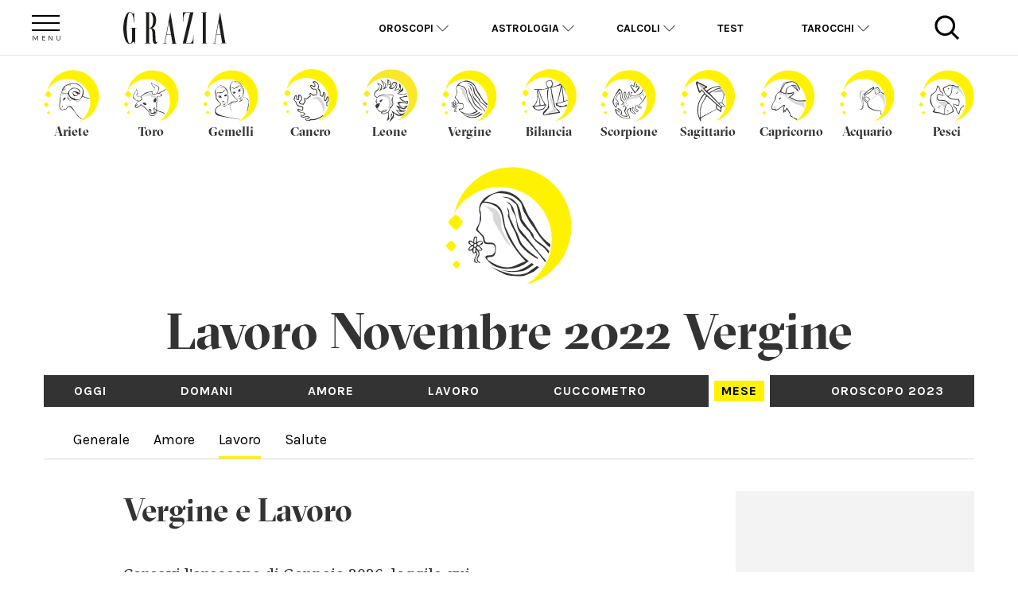

--- FILE ---
content_type: text/html; charset=UTF-8
request_url: https://oroscopo.grazia.it/mese/novembre-2022/vergine/lavoro.html
body_size: 10650
content:
<!DOCTYPE html> <html lang="it"> <head> <meta charset="utf-8"> <meta http-equiv="x-ua-compatible" content="ie=edge"> <meta name="viewport" content="width=device-width, initial-scale=1, shrink-to-fit=no"> <title>Vergine Lavoro Novembre 2022</title> <meta name="Title" content="Oroscopo Vergine Lavoro Mese" /> <meta name="Description" content="Oroscopo Novembre 2022 secondo il profilo professionale lavorativo per il segno Vergine. Come andrà il lavoro? Tanti colloqui senza risultati? Ti puoi fidare dei tuoi colleghi?" /> <meta name="Category" content="Oroscopo Mese" /> <meta name="Keywords" content="Oroscopo mese, Oroscopo del mese Lavoro" /> <meta property="fb:admins" content="603022427" /> <meta property="fb:admins" content="100000155930674" /> <meta property="fb:app_id" content="364590969510" /> <meta property="og:url" content="https://oroscopo.grazia.it/mese/novembre-2022/vergine/lavoro.html" /> <meta property="og:title" content="Vergine Lavoro Novembre 2022" /> <meta property="og:description" content="Oroscopo Novembre 2022 secondo il profilo professionale lavorativo per il segno Vergine. Come andrà il lavoro? Tanti colloqui senza risultati? Ti puoi fidare dei tuoi colleghi?" /> <meta property="og:site_name" content="Oroscopo.it" /> <meta property="og:type" content="website" /> <meta property="og:image" content="https://oroscopo.grazia.it/images/sfondi/1200x627/oroscopo.jpg" /> <meta property="og:image:width" content="1200"> <meta property="og:image:height" content="627"> <link rel="image_src" href="https://oroscopo.grazia.it/images/sfondi/1200x627/oroscopo.jpg" /> <meta name="Robots" content="Index, Follow, Archive, max-image-preview:large" /> <link rel="icon" href="https://www.grazia.it/content/themes/grazia/favicon.ico?v=05052021"> <link rel="apple-touch-icon" sizes="180x180" href="https://www.grazia.it/content/themes/grazia/assets/icons/apple-touch-icon.png?v=05052021"> <link rel="icon" type="image/png" sizes="32x32" href="https://www.grazia.it/content/themes/grazia/assets/icons/favicon-32x32.png?v=05052021"> <link rel="icon" type="image/png" sizes="16x16" href="https://www.grazia.it/content/themes/grazia/assets/icons/favicon-16x16.png?v=05052021"> <link rel="manifest" href="https://www.grazia.it/content/themes/grazia/assets/icons/site.webmanifest?v=05052021"> <link rel="mask-icon" href="https://www.grazia.it/content/themes/grazia/assets/icons/safari-pinned-tab.svg?v=05052021" color="#4b4b4b"> <link rel="shortcut icon" href="https://www.grazia.it/content/themes/grazia/assets/icons/favicon.ico?v=05052021"> <meta name="msapplication-TileColor" content="#fff200"> <meta name="msapplication-config" content="https://www.grazia.it/content/themes/grazia/assets/icons/browserconfig.xml?v=05052021"> <meta name="theme-color" content="#ffffff"> <link rel="stylesheet" href="https://fonts.googleapis.com/css?family=Droid Serif:400,700|Karla:400,700" type="text/css" media="all"/> <link rel="stylesheet" href="https://oroscopo.grazia.it/css/base.css"> <link rel="stylesheet" href="https://oroscopo.grazia.it/css/dfp.css"> <script type="text/javascript">window.gdprAppliesGlobally=true;(function(){function n(e){if(!window.frames[e]){if(document.body&&document.body.firstChild){var t=document.body;var r=document.createElement("iframe");r.style.display="none";r.name=e;r.title=e;t.insertBefore(r,t.firstChild)}else{setTimeout(function(){n(e)},5)}}}function e(r,a,o,s,c){function e(e,t,r,n){if(typeof r!=="function"){return}if(!window[a]){window[a]=[]}var i=false;if(c){i=c(e,n,r)}if(!i){window[a].push({command:e,version:t,callback:r,parameter:n})}}e.stub=true;e.stubVersion=2;function t(n){if(!window[r]||window[r].stub!==true){return}if(!n.data){return}var i=typeof n.data==="string";var e;try{e=i?JSON.parse(n.data):n.data}catch(t){return}if(e[o]){var a=e[o];window[r](a.command,a.version,function(e,t){var r={};r[s]={returnValue:e,success:t,callId:a.callId};n.source.postMessage(i?JSON.stringify(r):r,"*")},a.parameter)}}if(typeof window[r]!=="function"){window[r]=e;if(window.addEventListener){window.addEventListener("message",t,false)}else{window.attachEvent("onmessage",t)}}}e("__uspapi","__uspapiBuffer","__uspapiCall","__uspapiReturn");n("__uspapiLocator");e("__tcfapi","__tcfapiBuffer","__tcfapiCall","__tcfapiReturn");n("__tcfapiLocator");(function(e){var t=document.createElement("link");t.rel="preconnect";t.as="script";var r=document.createElement("link");r.rel="dns-prefetch";r.as="script";var n=document.createElement("link");n.rel="preload";n.as="script";var i=document.createElement("script");i.id="spcloader";i.type="text/javascript";i["async"]=true;i.charset="utf-8";var a="https://sdk.privacy-center.org/"+e+"/loader.js?target="+document.location.hostname;if(window.didomiConfig&&window.didomiConfig.user){var o=window.didomiConfig.user;var s=o.country;var c=o.region;if(s){a=a+"&country="+s;if(c){a=a+"&region="+c}}}t.href="https://sdk.privacy-center.org/";r.href="https://sdk.privacy-center.org/";n.href=a;i.src=a;var d=document.getElementsByTagName("script")[0];d.parentNode.insertBefore(t,d);d.parentNode.insertBefore(r,d);d.parentNode.insertBefore(n,d);d.parentNode.insertBefore(i,d)})("745a135f-908d-4bfb-beca-56b93e25dc45")})();</script><script async src="https://www.googletagmanager.com/gtag/js?id=UA-12430066-1"></script> <script> window.dataLayer = window.dataLayer || [];
  function gtag(){window.dataLayer.push(arguments);}
  gtag('js', new Date());

  gtag('config', 'UA-12430066-1', { 'anonymize_ip': true });
  gtag('config', 'G-4EY1B4RZLF', { 'anonymize_ip': true }); </script> <!-- Google Tag Manager --> <script>(function(w,d,s,l,i){w[l]=w[l]||[];w[l].push({'gtm.start':
new Date().getTime(),event:'gtm.js'});var f=d.getElementsByTagName(s)[0],
j=d.createElement(s),dl=l!='dataLayer'?'&l='+l:'';j.async=true;j.src=
'https://www.googletagmanager.com/gtm.js?id='+i+dl;f.parentNode.insertBefore(j,f);
})(window,document,'script','dataLayer','GTM-WWT7QP8');</script> <!-- End Google Tag Manager --><script async src="https://securepubads.g.doubleclick.net/tag/js/gpt.js"></script> <script> window.googletag = window.googletag || {cmd: []};
    googletag.cmd.push(function() {
        var urlocation = document.location.href.replace('http://', '').replace('https://', ''); 
        var pos = urlocation.indexOf('^');
        var urlkey = pos != -1 ? urlocation.substr(pos + 1, urlocation.length) : "";
        
		googletag.defineOutOfPageSlot('/38681514,46980923/Grazia/Oroscopo/IntropageOvl','adv_IntropageOvl').addService(googletag.pubads());
		googletag.defineSlot('/38681514,46980923/Grazia/Oroscopo/LdbMastheadPush',[[728,90],[980,90],[970,250],[980,250]],'adv_LdbMastheadPush').addService(googletag.pubads());
		googletag.defineSlot('/38681514,46980923/Grazia/Oroscopo/Skin',[[1,1]],'adv_Skin').addService(googletag.pubads());
		googletag.defineSlot('/38681514,46980923/Grazia/Oroscopo/BoxTop',[[300,600],[300,250]],'adv_BoxTop').addService(googletag.pubads());
		googletag.defineSlot('/38681514,46980923/Grazia/Oroscopo/Native1',[[600,180],[600,181]],'adv_Native1').addService(googletag.pubads());
		googletag.defineSlot('/38681514,46980923/Grazia/Oroscopo/Native2',[[2,4],[600,180]],'adv_Native2').addService(googletag.pubads());
		googletag.defineSlot('/38681514,46980923/Grazia/Oroscopo/Native3',[[2,5],[600,180]],'adv_Native3').addService(googletag.pubads());
		googletag.defineSlot('/38681514,46980923/Grazia/Oroscopo/Native4',[[2,6],[600,180]],'adv_Native4').addService(googletag.pubads());

        if (urlkey != "") {
            googletag.pubads().setTargeting("UrlKey", urlkey);
        }
        googletag.pubads().setTargeting("UrlFull", urlocation);
        googletag.pubads().setTargeting('SubCategory',"");
        googletag.pubads().setTargeting('argomento', "");

        googletag.pubads().enableSingleRequest();
        googletag.pubads().enableAsyncRendering();
        googletag.pubads().collapseEmptyDivs();
        googletag.enableServices();
    }); </script> <script> // Static Queue Snippet
	! function(t, n) {
	    t[n] = t[n] || {
	        nlsQ: function(e, o, c, r, s, i) {
	            return s = t.document, r = s.createElement("script"), r.async = 1, r.src =
	                ("http:" === t.location.protocol ? "http:" : "https:") + "//cdn-gl.imrworldwide.com/conf/" +
	                e + ".js#name=" + o + "&ns=" + n, i = s.getElementsByTagName("script")[0],
	                i.parentNode.insertBefore(r, i), t[n][o] = t[n][o] || {
	                    g: c || {},
	                    ggPM: function(e, c, r, s, i) {
	                        (t[n][o].q = t[n][o].q || []).push([e, c, r, s, i])
	                    }
	                }, t[n][o]}}}
	(window, "NOLBUNDLE");

	// SDK Initialization
	var nSdkInstance = NOLBUNDLE.nlsQ("PC5A5DB6A-C171-4B8B-9DD5-2CD72AFA5806", "nlsnInstance", {});
	  
	// Content Metadata 
	var nielsenMetadata = {
		type: 'static', 
		assetid: 'e589b643e46b5e2251557e993bebb3fe', // *DYNAMIC METADATA*: unique ID for each article **REQUIRED**
		section: 'GraziaOroscopo_BRW' // *DYNAMIC METADATA*: section of site **REQUIRED**
	}; 

	// Event 'staticstart' Call
	nSdkInstance.ggPM("staticstart", nielsenMetadata); </script> </head> <body  data-layout="default"> <!-- Google Tag Manager (noscript) --> <noscript><iframe src="https://www.googletagmanager.com/ns.html?id=GTM-WWT7QP8"
height="0" width="0" style="display:none;visibility:hidden"></iframe></noscript> <!-- End Google Tag Manager (noscript) --> <!--Masthead--> <div class="dfp-ad-placeholder dfp-ad-placeholder-masthead" style="min-width:980px; min-height:250px;"><div id="adv_LdbMastheadPush" class="dfp-ad dfp-ad-masthead"> <script type='text/javascript'> googletag.cmd.push(function(){
						googletag.display('adv_LdbMastheadPush');
					}); </script> </div></div> <div class="tw-page" id="tw-page"> <header class="grzhor-header"> <div class="grzhor-container"> <div class="flex flex-row align-center"> <a class="grzhor-col-xs-2 grzhor-col-md-1 grzhor-header-menubtn"> <span class="ham"></span> <span class="bur"></span> <span class="ger"></span> </a> <div class="grzhor-col-xs-8 grzhor-col-md-4 grzhor-col-lg-3 grzhor-header-logo"> <h2 class="grzhor-header-logogrz left"> <a href="/" title="Grazia - Oroscopo by Oroscopo.it"><img src="/css/media/logo-grz.svg" width="150" class="img-responsive" /></a> </h2> </div> <nav class="grzhor-mainmenu mobile-hidden grzhor-col-md-6 grzhor-col-lg-7" id="grzhor-topmenu"> <ul class="grzhor-menu flex flex-row"> <li class="grzhor-menu-item grzhor-menu-has_submenu Oroscopi"> <a href="https://oroscopo.grazia.it/oroscopi.html" id="Oroscopi"> Oroscopi <span></span> </a> <ul class="grzhor-submenu"> <li class="grzhor-submenu-item Oroscopi"><a class="" href="https://oroscopo.grazia.it/oroscopo-del-giorno.html">Oroscopo del giorno</a><li> <li class="grzhor-submenu-item Oroscopi"><a class="" href="https://oroscopo.grazia.it/oroscopo-amore.html">Oroscopo dell'amore</a><li> <li class="grzhor-submenu-item Oroscopi"><a class="" href="https://oroscopo.grazia.it/oroscopo-carriera.html">Oroscopo del lavoro</a><li> <li class="grzhor-submenu-item Oroscopi"><a class="" href="https://oroscopo.grazia.it/mese.html">Oroscopo del mese</a><li> <li class="grzhor-submenu-item Oroscopi"><a class="" href="https://oroscopo.grazia.it/oroscopo-2024.html">Oroscopo dell'anno</a><li> <li class="grzhor-submenu-item Oroscopi"><a class="" href="https://oroscopo.grazia.it/cuccometro.html">Cuccometro del weekend</a><li> <li class="grzhor-submenu-item Oroscopi"><a class="" href="https://oroscopo.grazia.it/oroscopo-cinese.html">Oroscopo Cinese</a><li> <li class="grzhor-submenu-item Oroscopi"><a class="" href="https://oroscopo.grazia.it/oroscopo-cani.html">Oroscopo dei cani</a><li> </ul> </li> <li class="grzhor-menu-item grzhor-menu-has_submenu "> <a href="https://oroscopo.grazia.it/astrologia.html" id="Astrologia"> Astrologia <span></span> </a> <ul class="grzhor-submenu"> <li class="grzhor-submenu-item "><a class="" href="https://oroscopo.grazia.it/zodiaco.html">I segni zodiacali</a><li> <li class="grzhor-submenu-item "><a class="" href="https://oroscopo.grazia.it/case.html">Le Case Astrologiche</a><li> <li class="grzhor-submenu-item "><a class="" href="https://oroscopo.grazia.it/pianeti.html">I Pianeti</a><li> <li class="grzhor-submenu-item "><a class="" href="https://oroscopo.grazia.it/elementi.html">Gli Elementi</a><li> <li class="grzhor-submenu-item "><a class="" href="https://oroscopo.grazia.it/qualita.html">Le Qualità</a><li> <li class="grzhor-submenu-item "><a class="" href="https://oroscopo.grazia.it/glossario.html">Glossario Astrologico</a><li> </ul> </li> <li class="grzhor-menu-item mobile-only"> <a href="https://oroscopo.grazia.it/calcolo-ascendente.html">Ascendente</a> </li> <li class="grzhor-menu-item mobile-only"> <a href="https://oroscopo.grazia.it/i-ching.html">I-Ching</a> </li> <li class="grzhor-menu-item grzhor-menu-has_submenu "> <a href="#" id="Calcoli"> Calcoli <span></span> </a> <ul class="grzhor-submenu"> <li class="grzhor-submenu-item "><a class="" href="https://oroscopo.grazia.it/calcolo-ascendente.html">Calcola l'Ascendente</a><li> <li class="grzhor-submenu-item "><a class="" href="https://oroscopo.grazia.it/oroscopo-coppia.html">Calcola l'affinità di coppia</a><li> <li class="grzhor-submenu-item "><a class="" href="https://oroscopo.grazia.it/oroscopo-amicizia.html">Calcola l'amicizia tra segni </a><li> <li class="grzhor-submenu-item "><a class="" href="https://oroscopo.grazia.it/calcolo-oroscopo-cinese.html">Scopri il tuo segno cinese</a><li> <li class="grzhor-submenu-item "><a class="" href="https://oroscopo.grazia.it/i-ching.html">Consulta I-Ching</a><li> <li class="grzhor-submenu-item "><a class="" href="https://oroscopo.grazia.it/oroscopo-maya.html">Scopri il tuo segno maya</a><li> <li class="grzhor-submenu-item "><a class="" href="https://oroscopo.grazia.it/oroscopo-celtico.html">Scopri il tuo albero celtico</a><li> <li class="grzhor-submenu-item "><a class="" href="https://oroscopo.grazia.it/oroscopo-degli-angeli.html">Scopri il tuo angelo custode</a><li> </ul> </li> <li class="grzhor-menu-item "> <a href="https://oroscopo.grazia.it/test.html">Test</a> </li> <li class="grzhor-menu-item grzhor-menu-has_submenu "> <a href="https://oroscopo.grazia.it/tarocchi.html" id="Tarocchi"> Tarocchi <span></span> </a> <ul class="grzhor-submenu"> <li class="grzhor-submenu-item "><a class="" href="https://oroscopo.grazia.it/tarocchi/metodo-del-domani.html">Metodo del domani</a><li> <li class="grzhor-submenu-item "><a class="" href="https://oroscopo.grazia.it/tarocchi/metodo-del-si-del-no.html">Metodo del SI e del NO</a><li> <li class="grzhor-submenu-item "><a class="" href="https://oroscopo.grazia.it/tarocchi/metodo-dell_amore.html">Metodo dell'Amore</a><li> <li class="grzhor-submenu-item "><a class="" href="https://oroscopo.grazia.it/tarocchi/metodo-della-settimana.html">Metodo della Settimana</a><li> <li class="grzhor-submenu-item "><a class="" href="https://oroscopo.grazia.it/tarocchi/metodo-della-croce-celtica.html">Metodo della Croce Celtica</a><li> </ul> </li> </ul> </nav> <a class="grzhor-col-xs-2 grzhor-col-md-1 grzhor-header-searchbtn"> <img src="/css/media/ico-search.svg" width="35" class="img-responsive img-center" /> <span class="clo"></span> <span class="se"></span> </a> </div> <div id="grzhor-sidemenu"></div> </div> </header> <div id="grzhor-searchpane"> <div class="grzhor-container"> <form action="https://oroscopo.grazia.it/cerca.html" method="get" id="searchBox"> <div class="grzhor-searchcontainer flex"> <input type="text" class="form-control" placeholder="Cerca in Grazia Oroscopo..." name="term"></select> <span class="input-group-btn"> <button class="btn btn-default" type="button" onclick="javascript:document.getElementById('searchBox').submit();"></button> </span> </div> </form> </div> </div> <div id="adv_Skin" class="dfp-ad dfp-ad-skin"> <script type='text/javascript'> googletag.cmd.push(function(){
						googletag.display('adv_Skin');
					}); </script> </div> <main class="grzhor-container grzhor-page"> <nav class="grzhor-menu-top-segni flex"> <a class="grzhor-menu-segni-toggle gzhor-col-xs-12 Karla"> <span class="grzhor-droptxt">CAMBIA SEGNO</span> <span class="grzhor-dropbtn"></span> </a> <ul class="grzhor-menu-segni flex flex-row center"> <li class="grzhor-col-xs-4 grzhor-col-md-1 GTsectra"><a href="https://oroscopo.grazia.it/mese/novembre-2022/ariete/lavoro.html" title="Ariete" data-thumb="ariete"><span>Ariete</span></a></li> <li class="grzhor-col-xs-4 grzhor-col-md-1 GTsectra"><a href="https://oroscopo.grazia.it/mese/novembre-2022/toro/lavoro.html" title="Toro" data-thumb="toro"><span>Toro</span></a></li> <li class="grzhor-col-xs-4 grzhor-col-md-1 GTsectra"><a href="https://oroscopo.grazia.it/mese/novembre-2022/gemelli/lavoro.html" title="Gemelli" data-thumb="gemelli"><span>Gemelli</span></a></li> <li class="grzhor-col-xs-4 grzhor-col-md-1 GTsectra"><a href="https://oroscopo.grazia.it/mese/novembre-2022/cancro/lavoro.html" title="Cancro" data-thumb="cancro"><span>Cancro</span></a></li> <li class="grzhor-col-xs-4 grzhor-col-md-1 GTsectra"><a href="https://oroscopo.grazia.it/mese/novembre-2022/leone/lavoro.html" title="Leone" data-thumb="leone"><span>Leone</span></a></li> <li class="grzhor-col-xs-4 grzhor-col-md-1 GTsectra"><a href="https://oroscopo.grazia.it/mese/novembre-2022/vergine/lavoro.html" title="Vergine" data-thumb="vergine"><span>Vergine</span></a></li> <li class="grzhor-col-xs-4 grzhor-col-md-1 GTsectra"><a href="https://oroscopo.grazia.it/mese/novembre-2022/bilancia/lavoro.html" title="Bilancia" data-thumb="bilancia"><span>Bilancia</span></a></li> <li class="grzhor-col-xs-4 grzhor-col-md-1 GTsectra"><a href="https://oroscopo.grazia.it/mese/novembre-2022/scorpione/lavoro.html" title="Scorpione" data-thumb="scorpione"><span>Scorpione</span></a></li> <li class="grzhor-col-xs-4 grzhor-col-md-1 GTsectra"><a href="https://oroscopo.grazia.it/mese/novembre-2022/sagittario/lavoro.html" title="Sagittario" data-thumb="sagittario"><span>Sagittario</span></a></li> <li class="grzhor-col-xs-4 grzhor-col-md-1 GTsectra"><a href="https://oroscopo.grazia.it/mese/novembre-2022/capricorno/lavoro.html" title="Capricorno" data-thumb="capricorno"><span>Capricorno</span></a></li> <li class="grzhor-col-xs-4 grzhor-col-md-1 GTsectra"><a href="https://oroscopo.grazia.it/mese/novembre-2022/acquario/lavoro.html" title="Acquario" data-thumb="acquario"><span>Acquario</span></a></li> <li class="grzhor-col-xs-4 grzhor-col-md-1 GTsectra"><a href="https://oroscopo.grazia.it/mese/novembre-2022/pesci/lavoro.html" title="Pesci" data-thumb="pesci"><span>Pesci</span></a></li> </ul> </nav> <!-- PAGE TITLE --> <section class="grzhor-page-title page-title-sign center"> <a href="https://oroscopo.grazia.it/mese/novembre-2022/leone/lavoro.html" class="arrow arrow-prev"></a> <h1 class="GTsectra" data-sign="vergine"><span>Lavoro Novembre 2022</span> <strong>Vergine</strong></h1> <a href="https://oroscopo.grazia.it/mese/novembre-2022/bilancia/lavoro.html" class="arrow arrow-next"></a> <nav class="marginBottom40"> <div class="grzhor-menu-navigation"> <div class="grzhor-menu-navigation-prev"></div> <div class="grzhor-menu-navigation-next"></div> </div> <ul class="grzhor-menu-ii-livello flex-row Karla"> <li ><a href="https://oroscopo.grazia.it/oroscopo-del-giorno/vergine.html">Oggi</a></li> <li ><a href="https://oroscopo.grazia.it/oroscopo-domani/vergine.html">Domani</a></li> <li ><a href="https://oroscopo.grazia.it/oroscopo-amore/vergine.html">Amore</a></li> <li ><a href="https://oroscopo.grazia.it/oroscopo-carriera/vergine.html">Lavoro</a></li> <li ><a href="https://oroscopo.grazia.it/cuccometro/vergine.html">Cuccometro</a></li> <li class="selected"> <a href="https://oroscopo.grazia.it/mese/gennaio-2026/vergine.html">Mese</a> </li> <li ><a href="https://oroscopo.grazia.it/oroscopo-2023/vergine.html">Oroscopo 2023</a></li> </ul> <div class="grzhor-menu-navigation highmenu"> <div class="grzhor-menu-navigation-prev"></div> <div class="grzhor-menu-navigation-next"></div> </div> <ul class="grzhor-menu-iii-livello flex-row Karla marginBottom40"> <li class=""><a href="https://oroscopo.grazia.it/mese/novembre-2022/vergine.html">Generale</a></li> <li class=""><a href="https://oroscopo.grazia.it/mese/novembre-2022/vergine/amore.html">Amore</a></li> <li class=" selected"><a href="https://oroscopo.grazia.it/mese/novembre-2022/vergine/lavoro.html">Lavoro</a></li> <li class=""><a href="https://oroscopo.grazia.it/mese/novembre-2022/vergine/salute.html">Salute</a></li> </ul> </nav> </section> <div class="flex flex-row"> <!-- PAGE CONTENT --> <article class="grzhor-col-md-7 grzhor-col-md-offset-1"> <div class="grzhor-main-article grzhor-foglia-article-content Droid-Serif marginBottom40"> <h2 class="grzhor-content-heading GTsectra marginBottom40">Vergine e Lavoro</h2> <div id="adv-gpt-box-mobile-container1" class='mediamond-tag mediamond-tag-box-m center'></script> </div> <div class="alert alert-danger display-7 box"><a class="text-danger" href="/mese/gennaio-2026.html">Cercavi l'oroscopo di Gennaio 2026, leggilo qui &raquo;</a></div><p> Mercurio detterà i ritmi della vostra <strong>agenda professionale</strong> ! Il pianeta, che governa comunicazione, spostamenti, mezzi di trasporto e di comunicazione, e quindi anche <strong>le parole e l’attività mentale</strong>, sarà favorevole nella prima parte e ostile nella seconda. <br><br/><p>Per cui, probabile che le vostre attività siano più scorrevoli all’inizio e meno alla fine. In ogni caso, e per tutto novembre, occhio <strong>al denaro e agli investimenti</strong>, il vero punto debole di questo cielo e di questo momento. Siate prudenti e non spendete incautamente.<strong></strong> <br/> </div> <div class="dfp-ad-placeholder dfp-ad-placeholder-native_1" style="min-width:600px; min-height:181px;"><div id="adv_Native1" class="dfp-ad dfp-ad-native_1"> <script type='text/javascript'> googletag.cmd.push(function(){
						googletag.display('adv_Native1');
					}); </script> </div></div><div class="dfp-ad-placeholder dfp-ad-placeholder-native_2" style="min-width:600px; min-height:180px;"><div id="adv_Native2" class="dfp-ad dfp-ad-native_2"> <script type='text/javascript'> googletag.cmd.push(function(){
						googletag.display('adv_Native2');
					}); </script> </div></div><div class="dfp-ad-placeholder dfp-ad-placeholder-native_3" style="min-width:600px; min-height:180px;"><div id="adv_Native3" class="dfp-ad dfp-ad-native_3"> <script type='text/javascript'> googletag.cmd.push(function(){
						googletag.display('adv_Native3');
					}); </script> </div></div><div class="dfp-ad-placeholder dfp-ad-placeholder-native_4" style="min-width:600px; min-height:180px;"><div id="adv_Native4" class="dfp-ad dfp-ad-native_4"> <script type='text/javascript'> googletag.cmd.push(function(){
						googletag.display('adv_Native4');
					}); </script> </div></div> <nav class="grzhor-nav-prevnext grzhor-col-md-pull-1 marginBottom40"> <ul class="flex flex-row"> <li class="grzhor-col-sm-6 text-left mobile-hidden"> <a class="grzhor-nav-prev" href="https://oroscopo.grazia.it/mese/novembre-2022/vergine/amore.html"><span></span><strong>Amore Vergine Novembre 2022</strong></a> </li> <li class="grzhor-col-sm-6 text-right"> <a class="grzhor-nav-next" href="https://oroscopo.grazia.it/mese/novembre-2022/vergine/salute.html"><strong>Salute Vergine Novembre 2022</strong><span></span></a> </li> </ul> <div class="flex flex-row"><hr /></div> </nav> <ul class="flex flex-row marginBottom20" id="share-strip"> <li class="grzhor-share-strip center mobile-only"> <a class="grzhor-share-whatsapp yellowbg grzhor-share-ico-WA" href="whatsapp://send?text=https%3A%2F%2Foroscopo.grazia.it%2Fmese%2Fnovembre-2022%2Fvergine%2Flavoro.html" data-text="Lavoro Novembre 2022" data-url="https://oroscopo.grazia.it/mese/novembre-2022/vergine/lavoro.html"></a> </li> <li class="grzhor-share-strip center"> <a href="https://www.facebook.com/dialog/share?app_id=169377849790392&amp;display=popup&amp;href=https%3A%2F%2Foroscopo.grazia.it%2Fmese%2Fnovembre-2022%2Fvergine%2Flavoro.html" data-url="https://www.facebook.com/dialog/share?app_id=169377849790392&amp;display=popup&amp;href=https%3A%2F%2Foroscopo.grazia.it%2Fmese%2Fnovembre-2022%2Fvergine%2Flavoro.html" class="yellowbg grzhor-share-ico-FB" target="_blank"></a> </li> <li class="grzhor-share-strip center"> <a href="https://twitter.com/intent/tweet?text=Lavoro+Novembre+2022&amp;url=https%3A%2F%2Foroscopo.grazia.it%2Fmese%2Fnovembre-2022%2Fvergine%2Flavoro.html" data-url="https://twitter.com/intent/tweet?text=Lavoro+Novembre+2022&amp;url=https%3A%2F%2Foroscopo.grazia.it%2Fmese%2Fnovembre-2022%2Fvergine%2Flavoro.html" class="yellowbg grzhor-share-ico-TW" target="_blank"></a> </li> <li class="grzhor-share-strip share-expanded center"> <span class="yellowbg grzhor-share-ico-more"></span> <ul class="flex flex-row hidden"> <li class=""><a href="https://www.grazia.it/content/copy_link.php?id=1084043" data-url="https://www.grazia.it/content/copy_link.php?id=1084043" target="_blank" class="grzhor-share-ico-link"></a></li> <li class=""><a href="http://www.pinterest.com/pin/create/link/?url=https%3A%2F%2Foroscopo.grazia.it%2Fmese%2Fnovembre-2022%2Fvergine%2Flavoro.html&amp;media=&amp;description=Lavoro+Novembre+2022" data-url="http://www.pinterest.com/pin/create/link/?url=https%3A%2F%2Foroscopo.grazia.it%2Fmese%2Fnovembre-2022%2Fvergine%2Flavoro.html&amp;media=&amp;description=Lavoro+Novembre+2022" target="_blank" class="grzhor-share-ico-PT"></a></li> <li class=""><a href="https://twitter.com/intent/tweet?text=Lavoro+Novembre+2022&amp;url=https%3A%2F%2Foroscopo.grazia.it%2Fmese%2Fnovembre-2022%2Fvergine%2Flavoro.html%3Futm_source%3Dtwitter%26utm_medium%3Dsocial%26utm_campaign%3Dtweet" data-url="https://twitter.com/intent/tweet?text=Lavoro+Novembre+2022&amp;url=https%3A%2F%2Foroscopo.grazia.it%2Fmese%2Fnovembre-2022%2Fvergine%2Flavoro.html%3Futm_source%3Dtwitter%26utm_medium%3Dsocial%26utm_campaign%3Dtweet" target="_blank" class="grzhor-share-ico-TW"></a></li> <li class=""><a href="https://www.facebook.com/dialog/share?app_id=169377849790392&amp;display=popup&amp;href=https%3A%2F%2Foroscopo.grazia.it%2Fmese%2Fnovembre-2022%2Fvergine%2Flavoro.html&amp;redirect_uri=https%3A%2F%2Foroscopo.grazia.it%2Fmese%2Fnovembre-2022%2Fvergine%2Flavoro.html%3Futm_source%3Dfacebook%26utm_medium%3Dsocial%26utm_campaign%3Dlike" data-url="https://www.facebook.com/dialog/share?app_id=169377849790392&amp;display=popup&amp;href=https%3A%2F%2Foroscopo.grazia.it%2Fmese%2Fnovembre-2022%2Fvergine%2Flavoro.html&amp;redirect_uri=https%3A%2F%2Foroscopo.grazia.it%2Fmese%2Fnovembre-2022%2Fvergine%2Flavoro.html%3Futm_source%3Dfacebook%26utm_medium%3Dsocial%26utm_campaign%3Dlike" target="_blank" class="grzhor-share-ico-FB"></a></li> <li class="close-ico"><span class="icon-close"></span></li> </ul> </li> </ul> <div class="grzhor-modules grzhor-col-md-pull-1"> <div class="flex flex-row"> <div class="grzhor-col-md-6 grzhor-mod-links mod-links-style02 marginBottom40"> <h4 class="grzhor-titolobox GTsectra">Approfondimenti</h4> <ul class="grzhor-mod-links-list"> <li class="grzhor-mod-links-item"> <a href="https://oroscopo.grazia.it/vergine/profilo-segno-vergine.html" title="Profilo Segno Vergine">Profilo Segno Vergine</a> </li> <li class="grzhor-mod-links-item"> <a href="https://oroscopo.grazia.it/vergine/segno-di-agosto-vergine.html" title="Segno di Agosto">Segno di Agosto</a> </li> <li class="grzhor-mod-links-item"> <a href="https://oroscopo.grazia.it/vergine/caratteristica-segno-vergine.html" title="Caratteristica Segno Vergine">Caratteristica Segno Vergine</a> </li> <li class="grzhor-mod-links-item"> <a href="https://oroscopo.grazia.it/vergine/simbologia-segno-vergine.html" title="Simbologia segno Vergine">Simbologia segno Vergine</a> </li> <li class="grzhor-mod-links-item"> <a href="https://oroscopo.grazia.it/vergine/persona-della-vergine.html" title="Persona Della Vergine">Persona Della Vergine</a> </li> <li class="grzhor-mod-links-item"> <a href="https://oroscopo.grazia.it/vergine/profilo-amichevole-vergine.html" title="Vergine, Come sei in Amicizia">Vergine, Come sei in Amicizia</a> </li> <li class="grzhor-mod-links-item"> <a href="https://oroscopo.grazia.it/vergine/profilo-romantico-vergine.html" title="Profilo Romantico Vergine">Profilo Romantico Vergine</a> </li> <li class="grzhor-mod-links-item"> <a href="https://oroscopo.grazia.it/vergine/vergine-amore-e-eros.html" title="Vergine: Amore e Eros">Vergine: Amore e Eros</a> </li> <li class="grzhor-mod-links-item"> <a href="https://oroscopo.grazia.it/vergine/seduzione-segno-vergine.html" title="Seduzione Segno Vergine">Seduzione Segno Vergine</a> </li> </ul> </div> <div class="grzhor-col-md-6 grzhor-mod-affinita marginBottom40"> <form action="" name="amore" id="amore" method="post" class="grzhor-mod-affinita"> <h4 class="grzhor-titolobox GTsectra">Affinit&agrave; <span class="grzhor-bottomblock-suffix">di<br /> coppia</span></h4> <ul class="grzhor-mod-affinita-list"> <li class="grzhor-mod-affinita-intro marginBottom20"> <p>Inserisci il tuo segno zodiacale e il suo per scoprire quanto avete in comune!</p> </li> <li class="grzhor-mod-affinita-select marginBottom20"> <input type="hidden" name="compatibility" value="amore" /> <select name="first" title="Inserisci il tuo segno" id="from_amore"> <option value="-1">Il tuo segno</option> <option value="ariete">Ariete</option> <option value="toro">Toro</option> <option value="gemelli">Gemelli</option> <option value="cancro">Cancro</option> <option value="leone">Leone</option> <option value="vergine">Vergine</option> <option value="bilancia">Bilancia</option> <option value="scorpione">Scorpione</option> <option value="sagittario">Sagittario</option> <option value="capricorno">Capricorno</option> <option value="acquario">Acquario</option> <option value="pesci">Pesci</option> </select> </li> <li class="grzhor-mod-affinita-select marginBottom20"> <select name="second" title="Inserisci il suo segno" id="to_amore"> <option value="-1">Il suo segno</option> <option value="ariete">Ariete</option> <option value="toro">Toro</option> <option value="gemelli">Gemelli</option> <option value="cancro">Cancro</option> <option value="leone">Leone</option> <option value="vergine">Vergine</option> <option value="bilancia">Bilancia</option> <option value="scorpione">Scorpione</option> <option value="sagittario">Sagittario</option> <option value="capricorno">Capricorno</option> <option value="acquario">Acquario</option> <option value="pesci">Pesci</option> </select> </li> <li class="grzhor-mod-affinita-submit"> <button class="" type="button" onclick="widget.getOroscopoCoppia('#amore');return false;">Calcola</button> </li> </ul> </form> </div> <div class="grzhor-col-md-12"> <div class="grzhor-mod-links mod-links-style01 marginBottom40"> <h4 class="grzhor-titolobox GTsectra vergine">Oroscopi <span class="grzhor-bottomblock-suffix">Del segno<br />Vergine</span></h4> <ul class="grzhor-mod-links-list"> <li class="grzhor-mod-links-item"> <a href="https://oroscopo.grazia.it/oroscopo-del-giorno/vergine.html" title="Oroscopo del Giorno Vergine">Oroscopo del Giorno Vergine<span></span></a> </li> <li class="grzhor-mod-links-item"> <a href="https://oroscopo.grazia.it/oroscopo-domani/vergine.html" title="Oroscopo Domani Vergine">Oroscopo Domani Vergine<span></span></a> </li> <li class="grzhor-mod-links-item"> <a href="https://oroscopo.grazia.it/oroscopo-amore/vergine.html" title="Oroscopo Amore Vergine">Oroscopo Amore Vergine<span></span></a> </li> <li class="grzhor-mod-links-item"> <a href="https://oroscopo.grazia.it/oroscopo-carriera/vergine.html" title="Oroscopo Lavoro Vergine">Oroscopo Lavoro Vergine<span></span></a> </li> <li class="grzhor-mod-links-item"> <a href="https://oroscopo.grazia.it/mese/gennaio-2026/vergine.html" title="Oroscopo del Mese Vergine">Oroscopo del Mese Vergine<span></span></a> </li> <li class="grzhor-mod-links-item"> <a href="https://oroscopo.grazia.it/cuccometro/vergine.html" title="Cuccometro del Weekend Vergine">Cuccometro del Weekend Vergine<span></span></a> </li> <li class="grzhor-mod-links-item"> <a href="https://oroscopo.grazia.it/oroscopo-2024/vergine.html" title="Oroscopo 2024 Vergine">Oroscopo 2024 Vergine<span></span></a> </li> <li class="grzhor-mod-links-item"> <a href="https://oroscopo.grazia.it/oroscopo-mamme/vergine.html" title="Oroscopo della Mamma Vergine">Oroscopo della Mamma Vergine<span></span></a> </li> </ul> </div> </div> </div> </div> </article> <!-- SIDEBAR --> <aside class="grzhor-col-md-4 center grzhor-pinnable"> <div class="grzhor-sidebar"> <div class="grzhor-sidebar-elevator"> <!-- Vetrina: sidedx1 --> <div class="dfp-ad-placeholder dfp-ad-placeholder-mpu_1" style="min-width:300px; min-height:600px;"><div id="adv_BoxTop" class="dfp-ad dfp-ad-mpu_1"> <script type='text/javascript'> googletag.cmd.push(function(){
						googletag.display('adv_BoxTop');
					}); </script> </div></div> </div> </div> </aside> </div> <!-- NEEDS REVIEW: --> <div class="grzhor-bottom-page"> <!-- Vetrina: bottom --> <!-- <div class="box"> </div> --> </div> </main> <footer id="footer" class="grzhor-footer Karla"> <div class="grzhor-container"> <div class="grzhor-footer-top flex flex-row"> <div class="grzhor-col-xs-12 grzhor-col-sm-4 text-center"> <h4 class="grzhor-footer-heading">Segni zodiacali</h4> <ul> <li class="footer-item"> <a href="https://oroscopo.grazia.it/ariete.html" title="Segno zodiacale Ariete">Segno Ariete</a> </li> <li class="footer-item"> <a href="https://oroscopo.grazia.it/toro.html" title="Segno zodiacale Toro">Segno Toro</a> </li> <li class="footer-item"> <a href="https://oroscopo.grazia.it/gemelli.html" title="Segno zodiacale Gemelli">Segno Gemelli</a> </li> <li class="footer-item"> <a href="https://oroscopo.grazia.it/cancro.html" title="Segno zodiacale Cancro">Segno Cancro</a> </li> <li class="footer-item"> <a href="https://oroscopo.grazia.it/leone.html" title="Segno zodiacale Leone">Segno Leone</a> </li> <li class="footer-item"> <a href="https://oroscopo.grazia.it/vergine.html" title="Segno zodiacale Vergine">Segno Vergine</a> </li> <li class="footer-item"> <a href="https://oroscopo.grazia.it/bilancia.html" title="Segno zodiacale Bilancia">Segno Bilancia</a> </li> <li class="footer-item"> <a href="https://oroscopo.grazia.it/scorpione.html" title="Segno zodiacale Scorpione">Segno Scorpione</a> </li> <li class="footer-item"> <a href="https://oroscopo.grazia.it/sagittario.html" title="Segno zodiacale Sagittario">Segno Sagittario</a> </li> <li class="footer-item"> <a href="https://oroscopo.grazia.it/capricorno.html" title="Segno zodiacale Capricorno">Segno Capricorno</a> </li> <li class="footer-item"> <a href="https://oroscopo.grazia.it/acquario.html" title="Segno zodiacale Acquario">Segno Acquario</a> </li> <li class="footer-item"> <a href="https://oroscopo.grazia.it/pesci.html" title="Segno zodiacale Pesci">Segno Pesci</a> </li> </ul> </div> <div class="grzhor-col-xs-12 grzhor-col-sm-4 text-center"> <h4 class="grzhor-footer-heading">I nostri oroscopi</h4> <ul> <li class="footer-item"> <a href="https://oroscopo.grazia.it/oroscopo-del-giorno.html" class="">Oroscopo del Giorno</a> </li> <li class="footer-item"> <a href="https://oroscopo.grazia.it/oroscopo-domani.html" class="">Oroscopo Domani</a> </li> <li class="footer-item"> <a href="https://oroscopo.grazia.it/oroscopo-amore.html" class="">Oroscopo Amore</a> </li> <li class="footer-item"> <a href="https://oroscopo.grazia.it/oroscopo-carriera.html" class="">Oroscopo Lavoro</a> </li> <li class="footer-item"> <a href="https://oroscopo.grazia.it/mese.html" class="">Oroscopo del Mese</a> </li> <li class="footer-item"> <a href="https://oroscopo.grazia.it/cuccometro.html" class="">Cuccometro del Weekend</a> </li> <li class="footer-item"> <a href="https://oroscopo.grazia.it/oroscopo-2024.html" class="">Oroscopo 2024</a> </li> <li class="footer-item"> <a href="https://oroscopo.grazia.it/oroscopo-mamme.html" class="">Oroscopo della Mamma</a> </li> <li class="footer-item"> <a href="https://oroscopo.grazia.it/oroscopo-maya.html" class="">Oroscopo Maya</a> </li> <li class="footer-item"> <a href="https://oroscopo.grazia.it/oroscopo-cinese.html" class="">Oroscopo Cinese</a> </li> <li class="footer-item"> <a href="https://oroscopo.grazia.it/oroscopo-degli-angeli.html" class="">Oroscopo degli Angeli</a> </li> <li class="footer-item"> <a href="https://oroscopo.grazia.it/oroscopo-celtico.html" class="">Oroscopo Celtico</a> </li> </ul> </div> <div class="grzhor-col-xs-12 grzhor-col-sm-4 text-center"> <h4 class="grzhor-footer-heading">Calcoli</h4> <ul id="footerTools"> </ul> </div> </div> </div> <div class="full yellowbg"> <div class="grzhor-container center"> <div class="grzhor-footer-logo"> <img alt="Scarica su play store" src="/css/media/logo-grz.svg"> <span class="grzhor-footer-logo-span">oroscopo</span> </div> <div class="grzhor-footer-bottom flex-row"> <ul class="grzhor-footer-policy Karla"> <!-- necessari per cookie policy --> <li><a href="https://www.grazia.it/content/themes/grazia/assets/pdf/privacy-policy-RMI.pdf" target="_blank">Privacy Policy</a></li> <li><a href="https://www.iubenda.com/privacy-policy/81919939/cookie-policy" rel="nofollow" target="_blank">Cookie Policy</a></li> <li><a href="https://www.grazia.it/contributors" title="Contributors">Contributors</a></li> <li><a href="https://www.piemmemedia.it/" title="Pubblicità">Pubblicità</a></li> <li><a href="http://digital.mondadori.it/condizioni-di-partecipazione-ai-siti" title="Condizioni d'uso">Condizioni d'uso</a></li> <li><a href="javascript:Didomi.preferences.show()">Gestione dei cookie</a><li> </ul> <div class="grzhor-footer-disclaimer"> <div class="grzhor-footer-copyright">&copy; 2026 REWORLD MEDIA S.R.L. - Sede Legale VIA BIANCA DI SAVOIA 12 - 20122 MILANO - Codice Fiscale e Partita IVA: 12693020963 - riproduzione riservata</div> </div> </div> </div> </div> </footer> <!-- NEW! --> <script src="https://oroscopo.grazia.it/js/jquery-3.2.1.min.js" type="text/javascript"></script> <script src="https://oroscopo.grazia.it/js/swiper.min.js" type="text/javascript"></script> <script src="https://oroscopo.grazia.it/js/common.js" type="text/javascript"></script> <script type="text/javascript"> var styles = ["/css/foglia.css","/css/print.css","/css/swiper.min.css"];
  var cssLoader = new cssLoader();

  var O_Header = new O_Header();
  var O_TPL_Oroscopo = new O_TPL_Oroscopo();
	var swiperHandler = new swiperHandler();
	swiperHandler.init(); </script> <noscript> <link rel="stylesheet" type="text/css" media="print" href="/css/foglia.css"> <link rel="stylesheet" type="text/css" media="print" href="/css/print.css"> <link rel="stylesheet" type="text/css" media="print" href="/css/swiper.min.css"> </noscript> <!-- /NEW! --> <!-- scripts calcolo I-CHING --> <script src="https://oroscopo.grazia.it/js/jquery.spritely.js" type="text/javascript"></script> <script src="https://oroscopo.grazia.it/js/iching.js" type="text/javascript"></script> <script src="https://cdnjs.cloudflare.com/ajax/libs/popper.js/1.11.0/umd/popper.min.js" integrity="sha384-b/U6ypiBEHpOf/4+1nzFpr53nxSS+GLCkfwBdFNTxtclqqenISfwAzpKaMNFNmj4" crossorigin="anonymous"></script> <script src="https://oroscopo.grazia.it/js/jquery.mmenu/jquery.mmenu.all.js?v=6.1.7"></script> <!--<script type="text/javascript" src="https://oroscopo.grazia.it/js/cscripts.js?v=1.045"></script>--> <script src="https://oroscopo.grazia.it/js/magiko.min.js" type="text/javascript"></script> <link href="https://oroscopo.grazia.it/js/select2/css/select2.min.css" rel="stylesheet" /> <script src="https://oroscopo.grazia.it/js/select2/js/select2.min.js"></script> <script src="https://oroscopo.grazia.it/js/select2/js/i18n/it.js" type="application/javascript"></script> <script type="text/javascript"> var dfp_js = {"config":{"is_mobile":false,"formats":{"oop":{"id":"IntropageOvl","sizes":"out-of-page","has_placeholder":false,"div_id":"adv_IntropageOvl","adunit":"\/38681514,46980923\/Grazia\/Oroscopo\/IntropageOvl"},"masthead":{"id":"LdbMastheadPush","sizes":[[728,90],[980,90],[970,250],[980,250]],"has_placeholder":true,"div_id":"adv_LdbMastheadPush","adunit":"\/38681514,46980923\/Grazia\/Oroscopo\/LdbMastheadPush"},"skin":{"id":"Skin","sizes":[[1,1]],"has_placeholder":false,"div_id":"adv_Skin","adunit":"\/38681514,46980923\/Grazia\/Oroscopo\/Skin"},"mpu_1":{"id":"BoxTop","sizes":[[300,600],[300,250]],"has_placeholder":true,"div_id":"adv_BoxTop","adunit":"\/38681514,46980923\/Grazia\/Oroscopo\/BoxTop"},"native_1":{"id":"Native1","sizes":[[600,180],[600,181]],"has_placeholder":true,"div_id":"adv_Native1","adunit":"\/38681514,46980923\/Grazia\/Oroscopo\/Native1"},"native_2":{"id":"Native2","sizes":[[2,4],[600,180]],"has_placeholder":true,"div_id":"adv_Native2","adunit":"\/38681514,46980923\/Grazia\/Oroscopo\/Native2"},"native_3":{"id":"Native3","sizes":[[2,5],[600,180]],"has_placeholder":true,"div_id":"adv_Native3","adunit":"\/38681514,46980923\/Grazia\/Oroscopo\/Native3"},"native_4":{"id":"Native4","sizes":[[2,6],[600,180]],"has_placeholder":true,"div_id":"adv_Native4","adunit":"\/38681514,46980923\/Grazia\/Oroscopo\/Native4"}}}}; </script> <script type="text/javascript" src="https://oroscopo.grazia.it/js/dfp.js"></script> <script type="text/javascript"> $(document).ready(function() {

		magiko.init();

		
	  // Custom

	  var stickyToggle = function(sticky, stickyWrapper, scrollElement) {
		  var stickyHeight = sticky.outerHeight();
		  var stickyTop = stickyWrapper.offset().top;
		  if (scrollElement.scrollTop() >= stickyTop){
	      	stickyWrapper.height(stickyHeight);
		  	sticky.addClass("is-sticky");
		  }else{
	      	sticky.removeClass("is-sticky");
	      	stickyWrapper.height('auto');
		  }
	  };

	  // Find all data-toggle="sticky-onscroll" elements
	  $('[data-toggle="sticky-onscroll"]').each(function() {
	    var sticky = $(this);
	    var stickyWrapper = $('<div>').addClass('sticky-wrapper'); // insert hidden element to maintain actual top offset on page
	    sticky.before(stickyWrapper);
	    sticky.addClass('sticky');

	    // Scroll & resize events
	    $(window).on('scroll.sticky-onscroll resize.sticky-onscroll', function() {
	      stickyToggle(sticky, stickyWrapper, $(this));
	    });

	    // On page load
	    stickyToggle(sticky, stickyWrapper, $(window));
	  });

  $.fn.select2.defaults.set('language', $.fn.select2.amd.require("select2/i18n/it"));

  $('select[name="city_id"]').on("change", function (e) {

	  var latitude  = "";
	  var longitude = "";
	  var timezone  = "";
	  var city_name = "";

	  var city = $(this).select2('data');

	  latitude  = (typeof(city[0]) !== 'undefined' && typeof(city[0].latitude) !== 'undefined') ? city[0].latitude : "";
	  longitude = (typeof(city[0]) !== 'undefined' && typeof(city[0].longitude) !== 'undefined') ? city[0].longitude : "";
	  timezone	= (typeof(city[0]) !== 'undefined' && typeof(city[0].timezone) !== 'undefined') ? city[0].timezone : "";
	  citta_nascita	= (typeof(city[0]) !== 'undefined' && typeof(city[0].name) !== 'undefined') ? city[0].name : "";


	  $('input[name="latitude"]').val(latitude);
	  $('input[name="longitude"]').val(longitude);
	  $('input[name="timezone"]').val(timezone);
	  $('input[name="citta_nascita"]').val(citta_nascita);
  });

  $('select[name="city_id"]').select2({
	  	placeholder: "Cerca la tua città di nascita",
		minimumResultsForSearch: -1,
		allowClear: true,
		 ajax: {
		    url: "widget/city_search",
			dropdownCssClass: "bigdrop",
			language: "it",
		    dataType: 'json',
		    delay: 250,
		    data: function (params) {
		      return {
		        q: params.term, // search term
		        page: params.page
		      };
		    },
		    processResults: function (data, params) {
		      params.page = params.page || 1;

		      return {
		        results: data.items,
		        pagination: {
		          more: (params.page * 30) < data.total_count
		        }
		      };
		    },
		    cache: true
		  },
		  escapeMarkup: function (markup) { return markup; }, // let our custom formatter work
		  minimumInputLength: 1,
		  templateResult: function(repo){
		  	if (repo.loading)
		  		return repo.text;

		  		var markup = "<div class='city_results'>" + repo.name + "</div>";
		  		return markup;
		  },
		  templateSelection: function(repo){
			return repo.name || repo.text;
		  },


  });

}); </script> <!-- Webtrekk 3.2.7, (c) www.webtrekk.com --> <script type='text/javascript' src='https://www.grazia.it/content/themes/grazia/js/webtrekk_v4.min.js?ver=4.7.2'></script> <script> function wtTrackCall(par){
	wt.sendinfo({
	      contentId : getContentIdByURL(),
	      contentGroup : wt.contentGroup,
	      customParameter : {
	            1: par,
	            2: document.title,
	            10: wt_tagPfx,
	        	            11: 'web'
	      }
	});
}

function getContentIdByURL(){
   var url = document.location.href;
   if(url && url !== null) {
      return url.split("?")[0].toLowerCase();
   }
   return "no_content";
};

function getRefresh() {
    if (RegExp('[?&]' + 'refresh_cens$').exec(window.location.search)) return 'refresh_cens'
    else if(RegExp('[?&]' + 'refresh_ce$').exec(window.location.search)) return 'refresh_ce'
	else if(RegExp('[?&]' + 'refresh_ce-awe$').exec(window.location.search)) return 'refresh_ce-awe'
    else return 'no-refresh';
};

function getMMsezioneTag(){
    if (typeof(MMsezioneTag) == 'undefined' || typeof(MMsezioneTag) == 'undefined' || MMsezioneTag == null || MMsezioneTag == '')
        return 'undefined';
    else
        return MMsezioneTag;
}

var pageConfig = {
	linkTrack : "",
		heatmap : "1",
		form : "",
	contentId : getContentIdByURL()
};
var wt = new webtrekkV3(pageConfig);
var refresh;
var wt_tagPfx = getMMsezioneTag();
wt.ignorePrerendering = true;
wt.contentGroup = {
	1: "Aggregato Mondadori",
	2: "Aggregato Mondadori - web",
	3: "Aggregato Mondadori - web - Grazia",
	4: "Aggregato Mondadori - web - Grazia - www.grazia.it"
		, 5: "Aggregato Mondadori - web - Grazia - www.grazia.it - oroscopo.it"
		, 8: "mondadori"
	, 11: "web"
};
refresh = getRefresh();
wt.customParameter = {
	1: refresh,
	2: document.title,
		10: wt_tagPfx
};
wt.sendinfo(); </script> <noscript><div><img src="https://mediasetitalia01.wt-eu02.net/769396664005295/wt.pl?p=327,0" height="1" width="1" alt="" /></div></noscript> <!-- /Webtrekk --> </div> <div id="adv_IntropageOvl" class="dfp-ad dfp-ad-oop"> <script type='text/javascript'> googletag.cmd.push(function(){
						googletag.display('adv_IntropageOvl');
					}); </script> </div></body> </html> 

--- FILE ---
content_type: text/css
request_url: https://oroscopo.grazia.it/css/base.css
body_size: 6587
content:
/** Oroscopo.it - base css: for above the fold/critical css **/

/****************

1. RESET
2. UTILITY CLASSES
3. BASE GRID STRUCTURE
4. GT SECTRA FONT
5. TYPOGRAPHY
6. ABOVE THE FOLD/CRITICAL CSS

****************/


/*! RESET
=============================================*/
html, body, div, span, applet, object, iframe,
h1, h2, h3, h4, h5, h6, p, blockquote, pre,
a, abbr, acronym, address, big, cite, code,
del, dfn, em, font, img, ins, kbd, q, s, samp,
small, strike, strong, sub, sup, tt, var,
dl, dt, dd, ol, ul, li,
fieldset, form, label, legend,
table, caption, tbody, tfoot, thead, tr, th, td {
	margin: 0;
	padding: 0;
	border: 0;
	outline: 0;
	font-weight: inherit;
	font-style: inherit;
	font-size: 100%;
	font-family: inherit;
	vertical-align: baseline;
	-webkit-box-sizing: content-box;
	        box-sizing: content-box;
}
:focus {
	outline: 0;
}
html * { -webkit-box-sizing: border-box; box-sizing: border-box; }
body {
	-moz-osx-font-smoothing: grayscale;
	-webkit-font-smoothing: antialiased;
	text-shadow: 1px 1px 1px rgba(0,0,0,0.004);
	text-rendering: optimizeLegibility !important;
	font-family: "Karla", sans-serif;
	font-size: 16px;
	line-height: 1.42857143;
	color: #000;
	background: #fff;

	-webkit-transition: opacity 200ms ease-in-out;

	transition: opacity 200ms ease-in-out;
	opacity: 1;
}
body.fixed {
	position: fixed;
	top: 0;
	width: 100%;
}
main {
	opacity: 0;
	transition: opacity 150ms ease-in-out;
}
a {
	text-decoration: none;
	color: #333333;
}
b,strong { font-weight: 700; }
i,em { font-style: italic; }
ol, ul {
	list-style: none;
}
table {
	border-collapse: separate;
	border-spacing: 0;
}
caption, th, td {
	text-align: left;
	font-weight: normal;
}
blockquote:before, blockquote:after,
q:before, q:after {
	content: "";
}
blockquote, q {
	quotes: "" "";
}
input {
	-webkit-appearance: none;
 border-radius:0;
}
pre.cake-error {
  max-width: 250px;
  background: #f00;
	overflow: scroll;
}
img { max-width: 100% }
/* end CSS reset */

/* fix for iOS zooming in on input fields  */
/* method #3 */
input, select, textarea { font-size: 1em; }



/*! UTILITY CLASSES
=============================================*/
.clear, .clearfix {  clear: both;  }
.left {  float: left;  }
.right {  float: right;  }
.text-left {  text-align: left;  }
.center,
.text-center {  text-align: center;  }
.text-right {  text-align: right;  }
.bold {  font-weight: 700;  }
.uppercase {  text-transform: uppercase;  }
.letterSpaced { letter-spacing: 1px; }
.marginBottom20 {  margin-bottom: 20px;  }
.marginBottom40 {  margin-bottom: 40px;  }
.Karla {  font-family: "Karla", sans-serif;  }
.Droid-Serif {  font-family: "Droid Serif", Serif;  }
.GTsectra {  font-family: "GT-Sectra", Georgia, Serif; font-weight: 300; }
.GTsectra.italic { font-family: 'GT-Sectra-Italic', Georgia, Serif; font-weight: 300; font-style: normal; }
.font-GTsectra-italic {  font-family: "GT-Sectra-italic", Georgia, Serif; font-style: normal; font-weight: 300; }
.yellowbg {
	background-color: #fff200;
  box-shadow: -5px 0 0 #fff200, 5px 0 0 #fff200;
}
.img-responsive {  max-width: 100%; height: auto; display: block;  }
.img-center {  margin-left: auto; margin-right: auto;  }

.flex .vertical-align-center { -ms-flex-item-align: center; align-self: center; }
.flex.align-center { -webkit-box-pack: center; -ms-flex-pack: center; justify-content: center; }


@-webkit-keyframes fadeinout {
  0%,100% { opacity: 1; }
  25%,75% { opacity: 0; }
}
@keyframes fadeinout {
  0%,100% { opacity: 1; }
  25%,75% { opacity: 0; }
}



/*! BASE GRID STRUCTURE - FLEX based
=============================================*/
main { margin-top: 70px; }
.grzhor-header {
	position: sticky;
  left: 0;
  top: 0;
  min-height: 70px;
  width: 100%;
  z-index: 90;
  background: #ffffff;
}
.grzhor-container {
	margin: 0 22px;
	-webkit-box-sizing: border-box;
	        box-sizing: border-box;
}
.grzhor-container-fluid {
    margin-right: auto;
    margin-left: auto;
    padding-left: 15px;
    padding-right: 15px
}
.flex {
	display: -ms-flexbox!important;
	display: -webkit-box!important;
	display: flex!important;
	-webkit-box-orient: vertical;
	-webkit-box-direction: normal;
	    -ms-flex-direction: column;
	        flex-direction: column;
	-ms-flex-wrap: wrap;
	    flex-wrap: wrap;
}
.flex-wrap         { -ms-flex-wrap: wrap !important; flex-wrap: wrap !important; }
.flex-nowrap       { -ms-flex-wrap: nowrap !important; flex-wrap: nowrap !important; }
.flex-wrap-reverse { -ms-flex-wrap: wrap-reverse !important; flex-wrap: wrap-reverse !important; }
.d-flex {
    display: -ms-flexbox!important;
    display: -webkit-box!important;
    display: flex!important;
}

[class^='grzhor-col'],
[class*=' grzhor-col'] {
	-ms-flex-preferred-size: 100%;
	    flex-basis: 100%;
  padding-left: 22px;
  padding-right: 22px;
	-webkit-box-sizing: border-box;
	        box-sizing: border-box;
}

.flex-row,
.garantito300 {
	margin-left: -22px;
	margin-right: -22px;
}


.flex-row									{ -webkit-box-orient: horizontal !important; -webkit-box-direction: normal !important; -ms-flex-direction: row !important; flex-direction: row !important;}
.flex-column         			{ -webkit-box-orient: vertical !important; -webkit-box-direction: normal !important; -ms-flex-direction: column !important; flex-direction: column !important; }
.flex-row-reverse    			{ -webkit-box-orient: horizontal !important; -webkit-box-direction: reverse !important; -ms-flex-direction: row-reverse !important; flex-direction: row-reverse !important; }
.flex-column-reverse 			{ -webkit-box-orient: vertical !important; -webkit-box-direction: reverse !important; -ms-flex-direction: column-reverse !important; flex-direction: column-reverse !important; }

.grzhor-col-xs-12 				{ -ms-flex-preferred-size: 100%; flex-basis: 100%; max-width: 100%; }
.grzhor-col-xs-11 				{ -ms-flex-preferred-size: 91.66666667%; flex-basis: 91.66666667%; max-width: 91.66666667%; }
.grzhor-col-xs-10 				{ -ms-flex-preferred-size: 83.33333333%; flex-basis: 83.33333333%; max-width: 83.33333333%; }
.grzhor-col-xs-9 					{ -ms-flex-preferred-size: 75%; flex-basis: 75%; max-width: 75%; }
.grzhor-col-xs-8 					{ -ms-flex-preferred-size: 66.66666667%; flex-basis: 66.66666667%; max-width: 66.66666667%; }
.grzhor-col-xs-7 					{ -ms-flex-preferred-size: 58.33333333%; flex-basis: 58.33333333%; max-width: 58.33333333%; }
.grzhor-col-xs-6 					{ -ms-flex-preferred-size: 50%; flex-basis: 50%; max-width: 50%; }
.grzhor-col-xs-5 					{ -ms-flex-preferred-size: 41.66666667%; flex-basis: 41.66666667%; max-width: 41.66666667%; }
.grzhor-col-xs-4 					{ -ms-flex-preferred-size: 33.33333333%; flex-basis: 33.33333333%; max-width: 33.33333333%; }
.grzhor-col-xs-3 					{ -ms-flex-preferred-size: 25%; flex-basis: 25%; max-width: 25%; }
.grzhor-col-xs-2 					{ -ms-flex-preferred-size: 16.66666667%; flex-basis: 16.66666667%; max-width: 16.66666667%; }
.grzhor-col-xs-1 					{ -ms-flex-preferred-size: 8.33333333%; flex-basis: 8.33333333%; max-width: 8.33333333%; }
.grzhor-col-xs-0 					{ -ms-flex-preferred-size: 0%; flex-basis: 0%; max-width: 0%; padding: 0;}

/* .grzhor-col-md-pull-1 {     padding: 0; } */

.mobile-hidden 						{	display: none; }
.mobile-only 							{	display: -webkit-box;	display: -ms-flexbox;	display: flex; }


@media (width: 768px) {
	.grzhor-container {
		width: 750px;
		margin: 0 9px;
	}
}
@media (min-width: 769px) {
	.grzhor-container {
		width: 750px;
		margin: 0 auto;
	}

	[class^='grzhor-col'],
	[class*=' grzhor-col'] {
	  padding-left: 10px;
	  padding-right: 10px;
	}

	.flex-row {
		margin-left: -9px;
		margin-right: -9px;
	}

	.grzhor-col-sm-12 			{ -ms-flex-preferred-size: 100%; flex-basis: 100%; max-width: 100%; }
	.grzhor-col-sm-11 			{ -ms-flex-preferred-size: 91.66666667%; flex-basis: 91.66666667%; max-width: 91.66666667%;}
	.grzhor-col-sm-10 			{ -ms-flex-preferred-size: 83.33333333%; flex-basis: 83.33333333%; max-width: 83.33333333%;}
	.grzhor-col-sm-9 				{ -ms-flex-preferred-size: 75%; flex-basis: 75%; max-width: 75%; }
	.grzhor-col-sm-8 				{ -ms-flex-preferred-size: 66.66666667%; flex-basis: 66.66666667%; max-width: 66.66666667%;}
	.grzhor-col-sm-7 				{ -ms-flex-preferred-size: 58.33333333%; flex-basis: 58.33333333%; max-width: 58.33333333%;}
	.grzhor-col-sm-6 				{ -ms-flex-preferred-size: 50%; flex-basis: 50%; max-width: 50%; }
	.grzhor-col-sm-5 				{ -ms-flex-preferred-size: 41.66666667%; flex-basis: 41.66666667%; max-width: 41.66666667%;}
	.grzhor-col-sm-4 				{ -ms-flex-preferred-size: 33.33333333%; flex-basis: 33.33333333%; max-width: 33.33333333%;}
	.grzhor-col-sm-3 				{ -ms-flex-preferred-size: 25%; flex-basis: 25%; max-width: 25%; }
	.grzhor-col-sm-2 				{ -ms-flex-preferred-size: 16.66666667%; flex-basis: 16.66666667%; max-width: 16.66666667%;}
	.grzhor-col-sm-1 				{ -ms-flex-preferred-size: 8.33333333%; flex-basis: 8.33333333%; max-width: 8.33333333%;}
	.grzhor-col-sm-0 				{ -ms-flex-preferred-size: 0%; flex-basis: 0%; max-width: 0%; padding: 0;}

}


@media (min-width: 960px) {
	.grzhor-container {
		width: 950px;
    padding-left: 5px;
    padding-right: 5px;
	}


	[class^='grzhor-col'],
	[class*=' grzhor-col'] {
	  padding-left: 10px;
	  padding-right: 10px;
	}

	.flex-row {
		margin-left: -10px;
		margin-right: -10px;
	}

	.grzhor-col-md-12 			{ -ms-flex-preferred-size: 100%; flex-basis: 100%; max-width: 100%; }
	.grzhor-col-md-11 			{ -ms-flex-preferred-size: 91.66666667%; flex-basis: 91.66666667%; max-width: 91.66666667%; }
	.grzhor-col-md-10 			{ -ms-flex-preferred-size: 83.33333333%; flex-basis: 83.33333333%; max-width: 83.33333333%; }
	.grzhor-col-md-9 				{ -ms-flex-preferred-size: 75%; flex-basis: 75%; max-width: 75%; }
	.grzhor-col-md-8 				{ -ms-flex-preferred-size: 66.66666667%; flex-basis: 66.66666667%; max-width: 66.66666667%; }
	.grzhor-col-md-7 				{ -ms-flex-preferred-size: 58.33333333%; flex-basis: 58.33333333%; max-width: 58.33333333%; }
	.grzhor-col-md-6 				{ -ms-flex-preferred-size: 50%; flex-basis: 50%; max-width: 50%; }
	.grzhor-col-md-5 				{ -ms-flex-preferred-size: 41.66666667%; flex-basis: 41.66666667%; max-width: 41.66666667%; }
	.grzhor-col-md-4 				{ -ms-flex-preferred-size: 33.33333333%; flex-basis: 33.33333333%; max-width: 33.33333333%; }
	.grzhor-col-md-3 				{ -ms-flex-preferred-size: 25%; flex-basis: 25%; max-width: 25%; }
	.grzhor-col-md-2 				{ -ms-flex-preferred-size: 16.66666667%; flex-basis: 16.66666667%; max-width: 16.66666667%; }
	.grzhor-col-md-1 				{ -ms-flex-preferred-size: 8.33333333%; flex-basis: 8.33333333%; max-width: 8.33333333%; }
	.grzhor-col-md-0 				{ -ms-flex-preferred-size: 0%; flex-basis: 0%; max-width: 0%; padding: 0;}

	.grzhor-col-md-offset-1	{ margin-left: 8.3333333%; }
	/*
	.grzhor-col-md-pull-1	{ margin-left: -80px; min-width: calc(100% + 80px); }
	.grzhor-modules .grzhor-col-md-pull-1 {
    margin: 0;
    padding: 0;
	}
	*/

	.mobile-hidden 					{	display: -webkit-box;	display: -ms-flexbox;	display: flex; }
	.mobile-only 						{	display: none; }

}


@media (min-width: 1280px) {
	.grzhor-container {
		width: 1230px;
    padding-left: 30px;
    padding-right: 30px;
	}

	[class^='grzhor-col'],
	[class*=' grzhor-col'] {
	  padding-left: 15px;
	  padding-right: 15px;
	}

	.flex-row {
		margin-left: -15px;
		margin-right: -15px;
	}

	.grzhor-col-lg-12 	{ -ms-flex-preferred-size: 100%; flex-basis: 100%; max-width: 100%; }
	.grzhor-col-lg-11 	{ -ms-flex-preferred-size: 91.66666667%; flex-basis: 91.66666667%; max-width: 91.66666667%; }
	.grzhor-col-lg-10 	{ -ms-flex-preferred-size: 83.33333333%; flex-basis: 83.33333333% ; max-width: 83.33333333%;}
	.grzhor-col-lg-9 		{ -ms-flex-preferred-size: 75%; flex-basis: 75%; max-width: 75%; }
	.grzhor-col-lg-8 		{ -ms-flex-preferred-size: 66.66666667%; flex-basis: 66.66666667%; max-width: 66.66666667%; }
	.grzhor-col-lg-7 		{ -ms-flex-preferred-size: 58.33333333%; flex-basis: 58.33333333%; max-width: 58.33333333%; }
	.grzhor-col-lg-6 		{ -ms-flex-preferred-size: 50%; flex-basis: 50%; max-width: 50%; }
	.grzhor-col-lg-5 		{ -ms-flex-preferred-size: 41.66666667%; flex-basis: 41.66666667%; max-width: 41.66666667%; }
	.grzhor-col-lg-4 		{ -ms-flex-preferred-size: 33.33333333%; flex-basis: 33.33333333%; max-width: 33.33333333%; }
	.grzhor-col-lg-3 		{ -ms-flex-preferred-size: 25%; flex-basis: 25%; max-width: 25%; }
	.grzhor-col-lg-2 		{ -ms-flex-preferred-size: 16.66666667%; flex-basis: 16.66666667%; max-width: 16.66666667%; }
	.grzhor-col-lg-1 		{ -ms-flex-preferred-size: 8.33333333%; flex-basis: 8.33333333%; max-width: 8.33333333%; }
	.grzhor-col-lg-0 		{ -ms-flex-preferred-size: 0%; flex-basis: 0%; max-width: 0%; padding: 0;}

	/* .grzhor-col-md-pull-1	{ margin-left: -100px; min-width: calc(100% + 100px); } */

}


/*! GT Sectra FONT
=============================================*/
@font-face {
	font-family: 'GT-Sectra';
	src:url('font/GT-Sectra-Display-Bold.eot');
	src:url('font/GT-Sectra-Display-Bold.eot?#iefix') format('embedded-opentype'),
		url('font/GT-Sectra-Display-Bold.svg#grazia-font') format('svg'),
		url('font/GT-Sectra-Display-Bold.woff') format('woff'),
		url('font/GT-Sectra-Display-Bold.ttf') format('truetype');
	font-weight: normal;
	font-style: normal;
}
@font-face {
	font-family: 'GT-Sectra-Italic';
	src:url('font/GT-Sectra-Display-Regular-Italic.eot');
	src:url('font/GT-Sectra-Display-Regular-Italic.eot?#iefix') format('embedded-opentype'),
		url('font/GT-Sectra-Display-Regular-Italic.svg#grazia-font') format('svg'),
		url('font/GT-Sectra-Display-Regular-Italic.woff') format('woff'),
		url('font/GT-Sectra-Display-Regular-Italic.ttf') format('truetype');
	font-weight: normal;
	font-style: normal;
}
/* end GT Sectra font */


/*! TYPOGRAPHY
=============================================*/
h1 {
	font-size: 3.5em;
	line-height: 1.25em;
	font-weight: 700;
	color: #333;
}
h2 {
	font-size: 1.75em;
	line-height: 1.25em;
	font-weight: 700;
	color: #333;
}
h3 {
	font-size: 1.25em;
	line-height: 1.25em;
	font-weight: 700;
	color: #333;
}
h4 {
	font-size: 1.15em;
	line-height: 1.25em;
	font-weight: 700;
	color: #333;
}
/* end TYPOGRAPHY */




/*! ABOVE THE FOLD/CRITICAL CSS
=============================================*/

/* header + menu */
.grzhor-header {
	background: #fff;
	height: 70px;
	border-bottom: 1px solid #e6e6e6;
}
.grzhor-header .grzhor-container { height: 100%; }
.grzhor-header .flex {
	-webkit-box-align: center;
	    -ms-flex-align: center;
	        align-items: center;
	height: 100%;
}
.grzhor-header-menubtn {
	cursor: pointer;
	padding-top: 10px;
	padding-bottom: 10px;
}
.grzhor-header-menubtn::after {
  content: 'MENU';
  text-align: left;
  width: 100%;
  display: block;
  font-size: 10px;
  color: #333;
  letter-spacing: 2.7px;
  line-height: 4px;
	margin-left: 0;
}
.grzhor-header-menubtn span {
  height: 2px;
  width: 100%;
  max-width: 35px;
  background: #000;
  display: block;
  line-height: 10px;
  padding: 0;
  margin: 0 0 7px 0;
	-webkit-transition: all 150ms ease-in-out;
	transition: all 150ms ease-in-out;
}
.grzhor-header-menubtn.open .ham {
    -webkit-transform: rotate(40deg);
            transform: rotate(40deg);
    position: relative;
    top: 8px;
}
.grzhor-header-menubtn.open .bur {
    opacity: 0;
}
.grzhor-header-menubtn.open .ger {
    -webkit-transform: rotate(-40deg);
            transform: rotate(-40deg);
    position: relative;
    top: -10px;
}
.grzhor-header-logogrz img {
	max-width: 130px;
	margin-right: 10px;
	margin-top: 2px;
}
.grzhor-header-logoby span {
  background: #fff200;
  letter-spacing: 0.9px;
  padding: 0 20px;
  color: #333333;
  font-family: "Open Sans";
  font-size: 14px;
  font-weight: 700;
  text-transform: uppercase;
  display: inline-block;
	margin-bottom: 5px;
}
.grzhor-header-logoby img { max-width: 89px; }
.grzhor-header-searchbtn {
	padding-left: 0;
	padding-right: 0;
	overflow: hidden;
	position: relative;
	cursor: pointer;
}
.grzhor-header-searchbtn img {
    -webkit-transition: opacity 150ms ease-in-out;
    transition: opacity 150ms ease-in-out;
    opacity: 1;
    position: relative;
    z-index: 1;
}
.grzhor-header-searchbtn.open img {
	opacity: 0;

}
.grzhor-header-searchbtn span {
    height: 2px;
    width: 100%;
    max-width: 35px;
    background: #fff;
    display: -webkit-box;
    display: -ms-flexbox;
    display: flex;
    line-height: 10px;
    padding: 0;
    margin: 0;
    -webkit-transition: all 150ms ease-in-out;
    transition: all 150ms ease-in-out;
    position: absolute;
    bottom: 16px;
    left: calc( 50% - 17px);
}
.grzhor-header-searchbtn.open span {
	-webkit-transform: rotate(40deg);
	        transform: rotate(40deg);
	background: #000;
}
.grzhor-header-searchbtn.open span.se {
  -webkit-transform: rotate(-40deg);
          transform: rotate(-40deg);
}





#grzhor-sidemenu {
	max-height: calc(100vh - 70px);
	min-height: calc(100vh - 70px);
	overflow-y: scroll;
	-webkit-overflow-scrolling: touch;
	width: 100vw;
  background: rgba(255,255,255,0.95);
  margin-top: 1px;
	padding-top: 20px;
	padding-bottom: 50px;
	padding-left: calc(55px / 2);
	-webkit-transition: -webkit-transform 500ms ease-in-out;
	transition: -webkit-transform 500ms ease-in-out;
	transition: transform 500ms ease-in-out;
	transition: transform 500ms ease-in-out, -webkit-transform 500ms ease-in-out;
	position: absolute;
  left: 0;
	-webkit-transform: translate(-100%);
	        transform: translate(-100%);

}
#grzhor-sidemenu.open {
	-webkit-transform: translate(0%);
	        transform: translate(0%);
}
@media (min-width: 768px) {
	#grzhor-sidemenu {
		padding-left: calc((100vw - 750px + 44px) / 2);
		width: 375px;
		-webkit-box-sizing: content-box;
		        box-sizing: content-box;
	}
}
@media (min-width: 768px) and (max-width: 960px)  {
	.grzhor-header-menubtn { padding-left: 40px; }
}
@media (min-width: 960px) {
	#grzhor-sidemenu {
		padding-left: calc((100vw - 950px + 22px) / 2);
	}
	.grzhor-header-menubtn {
		padding-left: 0;
	}
}
@media (min-width: 1280px) {
	#grzhor-sidemenu {
		padding-left: calc((100vw - 1230px + 90px) / 2);
	}

}




#grzhor-sidemenu .grzhor-menu {
	-webkit-box-pack: start;
	    -ms-flex-pack: start;
	        justify-content: flex-start;
	-webkit-box-align: start;
	    -ms-flex-align: start;
	        align-items: flex-start;
}
#grzhor-sidemenu .grzhor-menu li,
#grzhor-sidemenu .grzhor-menu a {
	width: 100%;
	font-size: 16px;
	font-weight: 700;
	line-height: 43px;
}
#grzhor-sidemenu .grzhor-menu .grzhor-menu-item.mobile-only {
    display: block;
}
#grzhor-sidemenu .grzhor-menu .grzhor-submenu-item,
#grzhor-sidemenu .grzhor-menu .grzhor-submenu-item a {
	font-weight: 400;
	line-height: 24px;
}

#grzhor-sidemenu .grzhor-post-menu {
	color: #000000;
  font-size: 16px;
  font-weight: 400;
  line-height: 21px;
  position: relative;
  margin: 20px 0 20px 50px;
	display: block;
	-webkit-transition: all 300ms ease-in-out;
	transition: all 300ms ease-in-out;
}
#grzhor-sidemenu .grzhor-post-menu span {
  height: 1px;
  background-color: #000;
  width: 20px;
  display: inline-block;
  position: absolute;
  top: 10px;
  left: -45px;
  -webkit-transition: all 300ms ease-in-out;
  transition: all 300ms ease-in-out;
}
#grzhor-sidemenu .grzhor-post-menu:hover { margin-left: 40px; }
#grzhor-sidemenu .grzhor-post-menu:hover span { left: -35px; }

#grzhor-sidemenu .grzhor-post-menu span::before,
#grzhor-sidemenu .grzhor-post-menu span::after {
	content: ' ';
	width: 8px;
	height: 1px;
	-webkit-transform: rotate(45deg);
	        transform: rotate(45deg);
	background-color: #333;
	position: absolute;
	top: 3px;
	left: -2px;
}
#grzhor-sidemenu .grzhor-post-menu span::after {
	-webkit-transform: rotate(-45deg);
	        transform: rotate(-45deg);
	top: -3px;
}
#grzhor-sidemenu .grzhor-menu .grzhor-menu-has_submenu span {
  top: 10px;
  right: 20px;
}
#grzhor-sidemenu .grzhor-menu .grzhor-menu-has_submenu span::before,
#grzhor-sidemenu .grzhor-menu .grzhor-menu-has_submenu span::after {
	width: 6px;
	left: 4px;
}
#grzhor-sidemenu .grzhor-menu .grzhor-menu-has_submenu span::after {
  left: 8px;
}
#grzhor-sidemenu .grzhor-menu .grzhor-submenu {
	background: rgba(255,255,255,0.5);
	position: initial;
	padding: 0 20px;
	overflow: hidden;
	-ms-flex-pack: distribute;
	    justify-content: space-around;
}


#grzhor-searchpane {
	display: none;
	height: 0;
	background: rgba(255,255,255,0);
	-webkit-transition: opacity 500ms ease-in-out;
	transition: opacity 500ms ease-in-out;
	opacity: 0;
}
#grzhor-searchpane.open {
	position: fixed;
	z-index: 80;
	top: 0;
	left: 0;
	background: rgba(255,255,255,0.9);
	width: 100%;
	height: 100vh;
	opacity: 1;
}
#grzhor-searchpane.open .grzhor-container { padding-top: 130px; }
#grzhor-searchpane .grzhor-searchcontainer,
main .grzhor-searchcontainer {
	width: 100%;
  -webkit-box-pack: center;
      -ms-flex-pack: center;
          justify-content: center;
	flex-direction: row;
	flex-wrap: nowrap;
}
#grzhor-searchpane input.form-control,
main .grzhor-searchcontainer input.form-control {
	width: 100%;
  line-height: 60px;
  height: 60px;
  margin: 0;
  padding: 0 10px;
  font-size: 18px;
  font-family: "Droid Serif", Serif;
	border: 1px solid #757575;
	background: rgba(255,255,255,0.66);
  border-radius: 0;
  max-width: 220px;
}
#grzhor-searchpane .input-group-btn button,
main .grzhor-searchcontainer .input-group-btn button {
	width: 60px;
	height: 60px;
	border-radius: 0;
	margin-left: -1px;
	position: relative;
	border: 1px solid #757575;
	border-left: none;
	background: url('/css/media/ico-search.svg') no-repeat center center #fff200;
	background-size: 35px;
}

@media (max-width: 330px) {
	#grzhor-searchpane input.form-control,
	main .grzhor-searchcontainer input.form-control {
		max-width: 180px;
	}
	#grzhor-sidemenu .grzhor-menu .grzhor-submenu {
		max-width: 245px;
		overflow: hidden;
	}
}

@media (min-width: 768px) {
	#grzhor-searchpane input.form-control  {
		max-width: 640px;
		font-size: 32px;
	}
	main .grzhor-searchcontainer input.form-control  {
		max-width: 480px;
		font-size: 32px;
	}

}

#grzhor-topmenu .grzhor-menu {
  -ms-flex-pack: distribute;
      justify-content: space-around;
  width: 100%;
}
.grzhor-menu .grzhor-menu-item { position: relative; }
.grzhor-menu .grzhor-menu-item a {
    color: #000000;
    font-family: Karla;
    font-size: 14px;
    font-weight: 700;
    text-transform: uppercase;
    position: relative;
    display: inline-block;
}
.grzhor-menu .grzhor-menu-item.grzhor-menu-has_submenu span {
  display: inline-block;
  width: 18px;
  height: 18px;
  border-radius: 50%;
  position: absolute;
  top: -1px;
  right: -20px;
}
.grzhor-menu .grzhor-menu-item.grzhor-menu-has_submenu span::before,
.grzhor-menu .grzhor-menu-item.grzhor-menu-has_submenu span::after {
	content: ' ';
	width: 10px;
	height: 1px;
	display: block;
	-webkit-transform: rotate(45deg);
	        transform: rotate(45deg);
	background-color: #333;
	position: absolute;
	top: 10px;
	left: 1px;
	-webkit-transition: all 150ms ease-in-out;
	transition: all 150ms ease-in-out;
}
.grzhor-menu .grzhor-menu-item.grzhor-menu-has_submenu span::after {
	left: 8px;
	-webkit-transform: rotate(-45deg);
	        transform: rotate(-45deg);
}
.grzhor-menu .grzhor-menu-item.open span,
.grzhor-menu .grzhor-menu-item:hover span {
	background: #fff200;
}

.grzhor-menu .grzhor-submenu {
	display: -webkit-box;
	display: -ms-flexbox;
	display: flex;
	position: absolute;
	-webkit-box-orient: vertical;
	-webkit-box-direction: normal;
	    -ms-flex-direction: column;
	        flex-direction: column;
	top: 30px;
	width: -webkit-max-content;
	width: -moz-max-content;
	width: max-content;
	border-left: 3px solid #fff200;
	background: #fff;
	padding: 0;
	height: 0;
	-webkit-transition: all 500ms ease-in-out;
	transition: all 500ms ease-in-out;
	overflow: hidden;
	-webkit-box-sizing: content-box;
	        box-sizing: content-box;
}
.grzhor-menu .open .grzhor-submenu {
  display: -webkit-box;
  display: -ms-flexbox;
  display: flex;
	height: auto;
	padding-top: 20px;
	padding-bottom: 20px;
 }
.grzhor-submenu-item {
    display: block;
    padding: 0 20px;
}
.grzhor-menu .grzhor-menu-item.grzhor-menu-has_submenu.open span::before,
.grzhor-menu .grzhor-menu-item.grzhor-menu-has_submenu.open span::after {
  -webkit-transform: rotate(0deg);
          transform: rotate(0deg);
	top: 9px;
  left: 4px;
}
.grzhor-menu .grzhor-submenu .grzhor-submenu-item a {
    padding-bottom: 10px;
    color: #000000;
    font-family: Karla;
    font-size: 16px;
    font-weight: 400;
    line-height: 32px;
}

@media (max-width: 767px) {
	.grzhor-header-menubtn {
		padding: 10px;
	}
	.grzhor-header-logogrz img {
		max-width: 110px;
    margin-right: 8px;
    margin-left: 5px;
	}
	.grzhor-header-logoby img {
    max-width: 80px;
	}
	.grzhor-header-logoby span {
		padding: 0 6px;
		margin: 3px 0;
		font-size: 12px;
		line-height: 18px;
    float: left;
	 }
	.grzhor-header-logo {
		padding: 0 15px;
	}
}

@media (max-width: 370px) {
	.grzhor-header-logo { padding: 0; }
}




/* base-fede.css */
.grzhor-menu-ii-livello {
  background-color: #333333;
  letter-spacing: 1px;
  font-size: 16px;
  font-weight: 700;
  text-transform: uppercase;
  white-space: nowrap;
  overflow-y: hidden;
  overflow-x: auto;
  -webkit-overflow-scrolling: touch;
  padding: 0 22px;
}
.grzhor-menu-ii-livello li {
  display: inline-block;
  padding: 12px 15px 8px;
}
.grzhor-menu-ii-livello li a {
  color: #ffffff;
  text-decoration: none;
  padding: 2px 9px;
  display: inline-block;
}
.grzhor-menu-ii-livello li.selected {
  background-color: #ffffff;
}
.grzhor-menu-ii-livello li.selected a, .grzhor-menu-ii-livello li:hover a {
  color: #000000;
  background-color: #fff200;
}
.grzhor-menu-navigation {
	position: relative;
	opacity: 0;
	height: 0;
	transition: opacity 0.5s ease-in;
}
.grzhor-menu-navigation.visible {
	opacity: 1;
	height: auto;
}
.grzhor-menu-navigation .grzhor-menu-navigation-prev:before,
.grzhor-menu-navigation .grzhor-menu-navigation-next:before {
	content: '';
	display: block;
	width: 40px;
	height: 46px;
	background-color: #333333;
	position: absolute;
	top: 0;
	left: -22px;
	z-index: -1;
	opacity: 0;
	transition: opacity 0.5s ease-in, z-index 0.5s ease-in;
}
.grzhor-menu-navigation .grzhor-menu-navigation-next:before {
	left: auto;
	right: -22px;
}
.grzhor-menu-navigation .grzhor-menu-navigation-prev:after,
.grzhor-menu-navigation .grzhor-menu-navigation-next:after {
	content: '';
	background-image: url('/css/media/form-freccina-su.svg');
	background-color: #fff200;
	border-radius: 100%;
	position: absolute;
	display: block;
	width: 30px;
	height: 30px;
	background-size: 15px;
	background-repeat: no-repeat;
	margin-top: -15px;
	background-position: center 45%;
	transform: rotate(-90deg);
	top: 24px;
	left: -18px;
	cursor: pointer;
	z-index: -1;
	opacity: 0;
	transition: opacity 0.5s ease-in, z-index 0.5s ease-in;
}
.grzhor-menu-navigation.highmenu .grzhor-menu-navigation-prev:before,
.grzhor-menu-navigation.highmenu .grzhor-menu-navigation-next:before {
	top: 14px;
	background-color: #FFFFFF;
}
.grzhor-menu-navigation.highmenu .grzhor-menu-navigation-prev:after,
.grzhor-menu-navigation.highmenu .grzhor-menu-navigation-next:after {
	top: 42px;
}
.grzhor-menu-navigation .grzhor-menu-navigation-next:after {
	transform: rotate(90deg);
	left: auto;
	right: -18px;
}
.grzhor-menu-navigation.next .grzhor-menu-navigation-next:before,
.grzhor-menu-navigation.prev .grzhor-menu-navigation-prev:before {
	opacity: 1;
	z-index: 1;
}
.grzhor-menu-navigation.next .grzhor-menu-navigation-next:after,
.grzhor-menu-navigation.prev .grzhor-menu-navigation-prev:after {
	opacity: 1;
	z-index: 1;
}
@media (min-width: 960px) {
	.grzhor-menu-navigation {
		display: none;
	}
  .grzhor-menu-ii-livello {
		display: flex;
		justify-content: space-between;
    margin-left: 0;
    margin-right: 0;
  }
  .grzhor-menu-ii-livello li {
    padding: 7px;
  }
	.grzhor-menu-iii-livello {
		display: flex;
	}
}
.grzhor-menu-iii-livello {
  font-size: 18px;
  font-weight: 400;
  white-space: nowrap;
  overflow-y: hidden;
  overflow-x: auto;
  -webkit-overflow-scrolling: touch;
  padding: 0 22px;
  border-bottom: 1px solid #d8d8d8;
}
.grzhor-menu-iii-livello li {
  display: inline-block;
  padding: 29px 15px 11px;
}
.grzhor-menu-iii-livello li a {
  color: #000000;
  text-decoration: none;
  position: relative;
}
.grzhor-menu-iii-livello li a:hover:after, .grzhor-menu-iii-livello li.selected a:after {
  content: '';
  width: 100%;
  height: 3px;
  background-color: #fff200;
  position: absolute;
  bottom: -13px;
  left: 0;
}
@media (min-width: 960px) {
  .grzhor-menu-iii-livello {
    margin-left: 0;
    margin-right: 0;
  }
}

/* END base-fede.css */

.pagespacer {
	margin-top: 70px;
	width: 100%;
	overflow: hidden;
}

/* sidebar ascensore */
.grzhor-pinnable {
	display: -webkit-box;
	display: -ms-flexbox;
	display: flex;
}
.grzhor-sidebar {
	flex-grow: 1;
}
@media only screen and (min-width: 960px) {
	.grzhor-sidebar {
		display: -webkit-box;
		display: -ms-flexbox;
		display: flex;
		align-items: flex-start;
		width: 300px;
	}
  .grzhor-sidebar .grzhor-sidebar-elevator {
		width: 100%;
  }
  .grzhor-sidebar .grzhor-sidebar-elevator.stucked {
    position: fixed;
    margin-top: 100px;
		top: 0;
		max-width: 300px;
		-ms-flex-item-align: start;
		    align-self: flex-start;
  }
  .grzhor-sidebar .grzhor-sidebar-elevator.stucked.hookbottom {
    position: relative;
    -ms-flex-item-align: end;
    align-self: flex-end;
  }
}
@media only screen and (min-width: 1280px) {
	.grzhor-sidebar {
		margin-left: 70px;
	}
}



/* menu-segni */
.grzhor-menu-top-segni {
	overflow: hidden;
	height: auto;
}
.grzhor-menu-segni-toggle {
	width: 100%;
	text-align: right;
	line-height: 30px;
	display: block;
	padding: 10px 0;
}
.grzhor-menu-segni-toggle span {
	border-bottom: 2px solid #fff200;
	font-size: 15px;
	letter-spacing: 1px;
	line-height: 18px;
	font-weight: 700;
}
.open .grzhor-droptxt,
.open .grzhor-dropbtn {
	-webkit-animation: fadeinout 500ms linear;
	        animation: fadeinout 500ms linear;
}
.grzhor-dropbtn {
	display: inline-block;
	border-radius: 50%;
	width: 18px;
	height: 18px;
	background: #fff200;
	margin-right: 5px;
	position: relative;
	top: 5px;
	left: 5px;
}
.grzhor-dropbtn::before,
.grzhor-dropbtn::after {
	content: ' ';
	width: 6px;
	height: 1px;
	display: block;
	-webkit-transform: rotate(45deg);
	        transform: rotate(45deg);
	background-color: #333;
	position: absolute;
	top: 10px;
	left: 4px;
	-webkit-transition: all 500ms ease-in-out;
	transition: all 500ms ease-in-out;
}
.grzhor-dropbtn::after {
	left: 8px;
	-webkit-transform: rotate(-45deg);
	        transform: rotate(-45deg);
}
.open .grzhor-dropbtn::before,
.open .grzhor-dropbtn::after {
	left: 4px;
	width: 10px;
	top: 9px;
}
.grzhor-menu-segni {
	padding-top: 0;
	-webkit-transition: height 500ms ease-in-out;
	transition: height 500ms ease-in-out;
}

.grzhor-menu-segni li {
  padding-bottom: 20px;
	height: 150px;
}
.grzhor-menu-segni li a {
	width: 100%;
	height: 80px;
	display: block;
	background-position: center center;
	background-repeat: no-repeat;
	background-size: contain;
	line-height: 170px;
	color: #333;
	text-decoration: none;
	font-size: 16px;
}


/* foglia title */
.grzhor-page-title.regular-art {
	margin: 20px 0;
}
.grzhor-page-title.regular-art .grzhor-article-title {
    border-bottom: 1px solid #d8d8d8;
    font-size: 36px;
    line-height: 40px;
    padding: 10px 0px;
}

.grzhor-page-title.regular-art .GTsectra img {
	max-height: 36px;
	vertical-align: top;
}
.grzhor-page-title.regular-art .grzhor-content-heading.GTsectra {
	font-size: 24px;
	font-weight: 700;
	line-height: 26px;
	padding: 10px 0;
}

.grzhor-page-title.page-title-sign.center {
	position: relative;
  background: no-repeat center top;
  background-size: 140px auto;
  padding-top: 110px;
  margin-top: 0;
}
.grzhor-page-title .arrow {
	width: 30px;
	height: 30px;
	display: block;
	position: absolute;
	top: 45px;
	padding: 25px 10px;
}
.grzhor-page-title .arrow-next {
	position: absolute;
	right: 0;
}
.grzhor-page-title .arrow-prev {
    -webkit-transform: rotate(180deg);
            transform: rotate(180deg);
}
.grzhor-page-title .arrow::before,
.grzhor-page-title .arrow::after {
	content: ' ';
	width: 10px;
	height: 1px;
	display: block;
	-webkit-transform: rotate(45deg);
	        transform: rotate(45deg);
	background-color: #333;
	position: absolute;
	top: 20px;
	left: 20px;
}
.grzhor-page-title .arrow::after {
	-webkit-transform: rotate(-45deg);
	        transform: rotate(-45deg);
	top: 27px;
}
.grzhor-page-title .GTsectra {
	font-size: 26px;
	line-height: 30px;
	padding: 60px 30px;
}
.grzhor-page-title.page-title-sign .GTsectra {
	padding: 20px 30px 20px 30px;
}

@media (min-width: 960px) {
	.grzhor-menu-segni {
    padding-top: 10px;
	}
	.grzhor-page-title.regular-art {
    margin: 20px 0 0 0;
	}
	.grzhor-page-title.regular-art .grzhor-article-title {
		font-size: 60px;
		line-height: 64px;
		padding-top: 20px;
	}
	.grzhor-page-title.regular-art .grzhor-content-heading.GTsectra {
		font-size: 36px;
		line-height: 48px;
		padding: 20px 0 20px 0;
	}
	.grzhor-page-title .arrow,
	.grzhor-menu-segni-toggle {
		display:none;
	}

	.grzhor-menu-segni li {
		height: 100px;
	}
	.grzhor-menu-segni li a span {
		background: #ffffff;
		transition: background 250ms ease-in-out;
	}
	.grzhor-menu-segni li a:hover span {
		background: #fff220;
	}
	.grzhor-page-title.page-title-sign.center {
		background-size: 160px auto;
		padding-top: 150px;
		margin-top: 30px;
	}
	.grzhor-page-title .GTsectra,
	.grzhor-page-title .GTsectra span {
	  font-size: 64px;
		line-height: 72px;
		padding: 60px 30px;
	}
	.grzhor-page-title .GTsectra span { padding: 0; }
}
@media (min-width: 960px) {
	.grzhor-page-title.regular-art .GTsectra img {
		max-height: 64px;
	}
}
.grzhor-breadcrumb-item {
	color: #333333;
	font-family: Karla;
	font-size: 14px;
	font-weight: 700;
	letter-spacing: 1px;
	text-transform: uppercase;
	display: inline-block;
}
.grzhor-breadcrumb-item a {
	border-bottom: 2px solid #fff200;
	display: inline-block;
}
.grzhor-breadcrumb-item:not(.active)::after {
	content: '/';
	padding: 0 10px;
	display: inline-block;
	font-weight: 400;
}
.grzhor-breadcrumb-item.active {
	font-weight: 400;
}


.grzhor-home-title .GTsectra {
  padding-top: 20px;
  font-size: 40px;
  font-weight: 700;
  color: #333333;
  padding-bottom: 15px;
  border-bottom: 1px solid #eeeeee;
}
@media (min-width: 960px) {
  .grzhor-home-title .GTsectra {
    padding-top: 50px;
    font-size: 60px;
  }
}
.grzhor-greybox {
  background-color: #f6f6f6;
  border: 1px solid #e6e6e6;
  padding: 30px;
  padding-top: 0;
  margin-top: 40px;
  color: #333333;
  font-size: 20px;
  font-weight: 400;
  line-height: 28px;
}
.grzhor-greybox .grzhor-greybox-title {
  font-family: "GT-Sectra";
  color: #333333;
  font-size: 36px;
  line-height: 1.25em;
  font-weight: 700;
  background-color: #f9e928;
  display: inline;
  position: relative;
  top: -22px;
  margin-bottom: 30px;
  border-bottom: none;
  padding: 0;
}


/* SWIPER HP  */
.grzhor-swiper-home-cont {
  overflow: hidden;
}
.grzhor-swiper-home-cont .grzhor-swiper-home {
  overflow: visible;
}
.grzhor-swiper-home-cont .grzhor-swiper-home-title {
  color: #333333;
  font-size: 18px;
  font-weight: 700;
  letter-spacing: 3px;
  text-transform: uppercase;
  margin-bottom: 28px;
}
.grzhor-swiper-home .swiper-slide {
  max-width: 81%;
  width: 81%;
}
.grzhor-swiper-home .swiper-slide .swiper-slide-figure {
  margin: 0;
  line-height: 0;
  position: relative;
  height: 0;
  padding-bottom: 66.666666%;
  background-size: cover;
  background-position: center;
  position: relative;
  margin-bottom: 17px;
}
.grzhor-swiper-home .swiper-slide .swiper-slide-title {
  color: #333333;
  font-size: 26px;
  font-weight: 700;
  text-align: center;
}
.grzhor-swiper-home .swiper-button {
  display: none;
}
.grzhor-swiper-home .swiper-button-next, .grzhor-swiper-home .swiper-button-prev {
  background-image: url('/css/media/form-freccina-su.svg');
  border-radius: 100%;
  width: 30px;
  height: 30px;
  background-size: 15px;
  background-repeat: no-repeat;
  margin-top: -45px;
  background-position: center 45%;
  box-shadow: none;
}
.grzhor-swiper-home .swiper-button-next {
  transform: rotate(90deg);
}
.grzhor-swiper-home .swiper-button-prev {
  transform: rotate(-90deg);
}
@media (min-width: 768px) {
	.grzhor-swiper-home .swiper-slide {
	    max-width: 41%;
	    width: 41%;
	}
}
@media (min-width: 960px) {
	.grzhor-swiper-home .swiper-slide {
			max-width: 81%;
			width: 81%;
	}
  .grzhor-swiper-home .swiper-slide {
    max-width: 212.5px;
    margin-right: 30px;
  }
  .grzhor-swiper-home .swiper-button {
    display: block;
  }
}
@media (min-width: 1280px) {
  .grzhor-swiper-home .swiper-slide {
    max-width: 270px;
  }
}


--- FILE ---
content_type: text/css
request_url: https://oroscopo.grazia.it/css/dfp.css
body_size: 323
content:
.dfp-ad {
	margin: 0 auto;
	text-align: center;
	clear: both;
}
.dfp-ad div[id^="google_ads_iframe_"] {
	line-height: 0;
}
.dfp-ad-placeholder {
	position: relative;
	background-color: #f3f3f3;
	margin: 0 auto 40px auto;
	clear: both;
}
.dfp-ad-placeholder:before {
	position: absolute;
	top: 50%;
	left: 50%;
	transform: translate(-50%, -50%);
	background-color: dimgrey;
	border-radius: 5px;
	color: #f3f3f3;
	content: 'Ad';
	font: 11px sans-serif;
	padding: 2px 4px;
	text-align: center;
}
.dfp-ad-placeholder-masthead {
	position: fixed !important;
	top: 0;
	left: 0;
	right: 0;
	z-index: -1;
	min-height: 0 !important;
	margin-bottom: 0;
}
.dfp-ad-placeholder.placeholder-filled-with-pub {
	background-color: transparent;
	min-height: unset !important;
}
.dfp-ad-placeholder.placeholder-filled-with-pub:before {
	display: none;
}
.dfp-ad-placeholder.sticky {
	position: sticky;
	top: 0;
	left: 0;
	right: 0;
	background-color: #fff;
	z-index: 999;
}

#tw-page {
	transition: margin-top 0.4s ease-in;
}
main.grzhor-page,
#footer {
	position: relative;
	z-index: 9;
	background-color: #fff;
}
#footer {
	margin-top: 0;
	padding-top: 40px;
}

body.skinned .dfp-ad-placeholder-masthead,
body.skinned main.grzhor-page,
body.skinned #footer,
body.skinned .grzhor-container,
body.skinned .flex {
	max-width: 1000px;
}
body.skinned main.grzhor-page,
body.skinned #footer,
body.skinned .grzhor-container,
body.skinned .flex {
	margin: 0 auto;
}
body.skinned main.grzhor-page,
body.skinned #footer {
	padding-inline: 5px;
}
body.skinned .grzhor-sidebar {
	margin-left: 0;
}
body.skinned .grzhor-sidebar .grzhor-sidebar-elevator.stucked {
	top: 100px;
}
body.skinned .grzhor-col-md-7.grzhor-col-md-offset-1 {
	margin-left: 0;
	max-width: 66.5%;
	flex-basis: 66.5%;
}

#fake-skin {
	position: sticky;
	top: 0;
	background-position: center top;
	background-attachment: fixed;
	background-repeat: no-repeat;
}

#head_skin_add,
#column_left,
#column_right {
	position: fixed !important;
	z-index: 12 !important;
}


--- FILE ---
content_type: text/css
request_url: https://oroscopo.grazia.it/css/foglia.css
body_size: 6404
content:
/* article content */
.grzhor-foglia-article-content .grzhor-content-heading {
	font-size: 30px;
	line-height: 32px;
	margin-bottom: 20px;
}
.grzhor-foglia-article-content,
.grzhor-foglia-article-content p,
.grzhor-foglia-article-content > div {
	font-size: 20px;
	line-height: 32px;
	margin-bottom: 30px;
}

.grzhor-foglia-article-content p a,
.grzhor-foglia-article-content a.underline {
    border-bottom: 2px solid #fff220;
		background: rgba(255, 242, 0, 0);
		transition: background 250ms ease-in-out;
		text-decoration: none!important;
}
.grzhor-foglia-article-content p a:hover,
.grzhor-foglia-article-content a.underline:hover {
    border-bottom: 2px solid #fff220;
		background: rgba(255, 242, 0, 1);
}

@media (min-width: 768px) {
	.grzhor-foglia-article-content .grzhor-content-heading {
		font-size: 40px;
		line-height: 48px;
		margin-bottom: 40px;
	}
	.grzhor-foglia-article-content,
	.grzhor-foglia-article-content p,
	.grzhor-foglia-article-content > div {
		font-size: 20px;
		line-height: 34px;
		/*margin-bottom: 70px;  too much!  */
	}
}






/* modules */
.grzhor-titolobox.GTsectra {
	font-size: 30px;
  line-height: 38px;
  display: inline-block;
  padding: 0 0 0 20px;
  margin-bottom: 10px;
}
.grzhor-modules.grzhor-col-md-pull-1 {
    padding: 0;
}
.grzhor-mod-links.mod-links-style01 {
  text-align: left;
  border: none;
  padding: 0 10px 0px 10px;
}
.mod-links-style01 .grzhor-mod-links-title {
  position: relative;
  top: -23px;
  font-size: 30px;
  line-height: 38px;
  display: inline;
  padding: 0 0 0 20px;
}
.grzhor-mod-links.mod-links-style01 .grzhor-titolobox {
    font-size: 38px;
    line-height: 46px;
}
.grzhor-bottomblock-suffix:before {
  content: "";
  width: 1px;
  height: 32px;
  background: #222;
  transform: rotate(15deg);
  display: block;
  float: left;
  margin: -3px 12px 0 8px;
}
.grzhor-bottomblock-suffix {
  font-size: 12px;
  font-family: "Karla", sans-serif;
  text-transform: uppercase;
  font-weight: 700;
  display: inline-block;
  line-height: 14px;
  position: relative;
  top: 4px;
  min-width: 90px;
}
.mod-links-style01 .grzhor-mod-links-list {
	margin-top: 0px;
	padding: 30px 6px 0 6px;
	border-top: 1px solid #e6e6e6;
	display: inline-block;
}
.mod-links-style01 .grzhor-mod-links-item {
	width: 100%;
	margin-bottom: 20px;
	display: inline-block;
	padding-left: 20px;
	box-sizing: border-box;
}
.mod-links-style01 .grzhor-mod-links-item a,
.mod-links-style01 .grzhor-mod-links-item .evidence {
	line-height: 20px;
	color: #333333;
	font-family: Karla;
	font-size: 18px;
	text-decoration: none;
	display: inline;
	border-bottom: 0;
	position: relative;
	background: #fff;
  transition: background 150ms ease-in-out;
}
.mod-links-style01 .grzhor-mod-links-item a:hover,
.mod-links-style01 .grzhor-mod-links-item .evidence {
	background: #fff200;
}

.mod-links-style01 .grzhor-mod-links-item a span {
    display: inline-block;
    border-radius: 50%;
    width: 18px;
    height: 18px;
    background: #fff200;
		position: absolute;
    right: -25px;
    margin-top: 2px;
    transition: right 150ms ease-in-out;
}

.mod-links-style01 .grzhor-mod-links-item a span::before,
.mod-links-style01 .grzhor-mod-links-item a span::after {
	content: ' ';
	width: 6px;
	height: 1px;
	display: block;
	transform: rotate(45deg);
	background-color: #333;
	position: absolute;
	top: 7px;
	right: 5px;
	z-index: 1;
}
.mod-links-style01 .grzhor-mod-links-item a span::after {
	right: 5px;
	top: 10px;
	transform: rotate(-45deg);
}

.mod-links-style01 .grzhor-mod-links-item a:hover span {
	right: -28px;
}

/*
.grzhor-mod-links.mod-links-style02 h4 {
	color: #333333;
  font-family: "Karla", sans-serif;
  font-size: 14px;
  font-weight: 700;
  line-height: 18px;
  text-transform: uppercase;
  letter-spacing: 2px;
  text-align: center;
  margin-bottom: 14px;
}
*/
.mod-links-style02 .grzhor-mod-links-list {
	text-align: left;
	padding: 22px;
	font-family: "GTsectra", serif;
}
.mod-links-style02 .grzhor-mod-links-item {
  margin-bottom: 5px;
  line-height: 34px;
}
.mod-links-style02 .grzhor-mod-links-item a {
  color: #333;
  font-size: 20px;
  font-weight: 700;
  line-height: 24px;
  text-decoration: none;
  background: #fff200;
  padding: 5px 0;
  display: inline;
	box-shadow: -5px 0 0 #fff200, 5px 0 0 #fff200;
}

@media (min-width: 768px) {
	.mod-links-style01 .grzhor-mod-links-item {
		width: 49%;
	}
	.grzhor-mod-links.mod-links-style01 {
	    padding: 0;
	}
}
@media (min-width: 960px) {
	.grzhor-mod-links.mod-links-style01 {
    margin-top: 0;
  }
}

.grzhor-mod-affinita form,
form#amore {
	display: flex;
	flex-direction: column;
	height: 100%;
}
.grzhor-mod-affinita .grzhor-mod-affinita-title {
    text-transform: uppercase;
    color: #333333;
    font-size: 14px;
    font-weight: 700;
    line-height: 24px;
    background: #fff200;
    float: none;
    display: inline-block;
    padding: 0 15px;
		margin-bottom: 10px;
		width: max-content;
}
.grzhor-mod-affinita .grzhor-mod-affinita-list {
		height: 100%;
    text-align: left;
    border: 1px solid #e6e6e6;
		background-color: #f6f6f6;
    padding: 20px;
}
.grzhor-mod-affinita .grzhor-mod-affinita-intro {
    color: #333333;
    font-family: Karla;
    font-size: 20px;
    font-weight: 400;
    line-height: 26px;
}
.grzhor-mod-affinita .grzhor-mod-affinita-select { position: relative; }
.grzhor-mod-affinita .grzhor-mod-affinita-select select {
    width: 100%;
    background: #fff;
    border-radius: 0;
    height: 44px;
    border: 1px solid #000000;
    background-color: #ffffff;
    padding: 0 15px;
    color: #a2a2a2;
		font-size: 16px;
    font-family: 'Karla', sans-serif;
		-webkit-appearance: none;
		-moz-appearance: none;
   	appearance: none;
}
.grzhor-mod-affinita .grzhor-mod-affinita-select::before,
.grzhor-mod-affinita .grzhor-mod-affinita-select::after {
	content: ' ';
	width: 10px;
	height: 1px;
	display: block;
	transform: rotate(45deg);
	background-color: #333;
	position: absolute;
	top: 25px;
	right: 15px;
	z-index: 1;
}
.grzhor-mod-affinita .grzhor-mod-affinita-select::after {
	right: 8px;
	top: 25px;
	transform: rotate(-45deg);
}
.grzhor-mod-affinita .grzhor-mod-affinita-submit { width: 100%; text-align: center;}
.grzhor-mod-affinita .grzhor-mod-affinita-submit button {
	font-size: 14px;
	font-weight: 400;
	line-height: 24px;
	letter-spacing: 2.4px;
	background: #fff200;
	text-transform: uppercase;
	border: none;
	padding: 5px 40px;
}

/* share module */
#share-strip { justify-content: center; }
.grzhor-share-strip [class^="grzhor-share-ico-"],
.grzhor-share-strip [class*=" grzhor-share-ico-"] {
	background: no-repeat center center #fff200;
	background-size: 22px;
  border-radius: 50%;
  margin: 8px;
	width: 40px;
	height: 40px;
	display: inline-block;
	cursor: pointer;
	box-shadow: none;
}
.grzhor-share-strip .grzhor-share-ico-WA {
	background-image: url("/css/media/share/WA-light.svg");
}
.grzhor-share-strip .grzhor-share-ico-FB {
	background-image: url("/css/media/share/FB-light.svg");
}
.grzhor-share-strip .grzhor-share-ico-TW {
	background-image: url("/css/media/share/TW-light.svg");
}
.grzhor-share-strip .grzhor-share-ico-more {
	background-image: url("/css/media/share/more-light.svg");
}
.grzhor-share-strip .grzhor-share-ico-PT {
	background-image: url("/css/media/share/PT-light.svg");
}
.grzhor-share-strip .grzhor-share-ico-GP {
	background-image: url("/css/media/share/GP-light.svg");
}
.grzhor-share-strip .grzhor-share-ico-link {
	background-image: url("/css/media/share/link.svg");
}
.grzhor-share-strip.share-expanded { position: relative; }
.grzhor-share-strip.share-expanded ul {
	position: absolute;
  background: #fff;
	top: 0;
  right: -30px;
  flex-wrap: nowrap;
	align-items: center;
	padding-right: 0;
	display:none;
	transition: all 300ms ease-in-out;
	width: auto;
	max-width: 0;
	overflow: hidden;
}
.grzhor-share-strip.share-expanded ul.open {
	max-width: 320px;
	padding-right: 10px;
}
.grzhor-share-strip .icon-close {
	width: 30px;
	height: 30px;
	background: #fff;
	display: inline-block;
	position: relative;
	cursor: pointer;
}
.grzhor-share-strip .icon-close::before,
.grzhor-share-strip .icon-close::after {
	content: ' ';
	width: 25px;
	height: 1px;
	background-color: #000;
	transform: rotate(45deg);
	position: absolute;
	top: 15px;
	right: 0;
}
.grzhor-share-strip .icon-close::after {
	transform: rotate(-45deg);
}

@media (min-width: 768px) {
	.grzhor-share-strip.share-expanded ul.open {
		max-width: 370px;
		right: 25px;
	}
	.grzhor-share-strip [class^="grzhor-share-ico-"],
	.grzhor-share-strip [class*=" grzhor-share-ico-"] {
	  margin: 12px;
	}
}

.grzhor-nav-prevnext hr {
	border: none;
	border-bottom: 1px solid #d8d8d8;
	padding-top: 20px;
	height: 1px;
	width: 100%;
}
.grzhor-nav-prevnext a {
  color: #333333;
  font-family: Karla;
  font-size: 16px;
  font-weight: 700;
  letter-spacing: 0.5px;
  text-transform: uppercase;
	position: relative;
	margin-bottom: 20px;
	display: block;
}
.grzhor-nav-prevnext a strong {
border-bottom: 2px solid #fff220;
background: rgba(255, 242, 0, 0);
transition: background 250ms ease-in-out;
text-decoration: none!important;
}
.grzhor-nav-prevnext a span {
  display: inline-block;
  border-radius: 50%;
  width: 18px;
  height: 18px;
  background: #fff200;
  position: absolute;
	right: 15px;
	margin-top: 1px;
}
.grzhor-nav-prevnext a.grzhor-nav-prev span {
  right: unset;
  left: 15px;
  margin-top: 1px;
  transform: rotate(180deg);
}
.grzhor-nav-prev {
	text-align: left;
	padding-left: 40px;
}
.grzhor-nav-next {
	text-align: right;
  padding-right: 40px;
}

.grzhor-nav-prevnext a span::before,
.grzhor-nav-prevnext a span::after {
  content: ' ';
  width: 6px;
  height: 1px;
  display: block;
  transform: rotate(45deg);
  background-color: #333;
  position: absolute;
  top: 7px;
  right: 5px;
  z-index: 1;
}

.grzhor-nav-prevnext a span::after {
	right: 5px;
	top: 10px;
	transform: rotate(-45deg);
}

.grzhor-tutti-oroscopi ul {
  border: 1px solid #e6e6e6;
  background-color: #ffffff;
  padding: 30px 0;
}
.grzhor-tutti-oroscopi .grzhor-mod-title {
  color: #333333;
  font-size: 36px;
  font-weight: 700;
  padding-bottom: 20px;
  border-bottom: 1px solid #e6e6e6;
}
a.grzhor-item-oroscopo {
  background: #fff200;
  padding: 5px 10px;
  margin-bottom: 10px;
  display: inline-block;
  color: #333333;
  font-family: "GT-Sectra";
  font-size: 20px;
  font-weight: 700;
}


.grzhor-box-container {
	text-align: left;
	border: 1px solid #e6e6e6;
	position: relative;
	margin: 50px 0 20px 0;
}
.grzhor-box-title {
    display: inline;
    background: #fff200;
    font-size: 30px;
    font-weight: 700;
    line-height: 42px;
    color: #333;
    padding: 0 10px;
    position: relative;
    top: -25px;
		left: 15px;
}
.grzhor-box-container ul { margin: -10px 0 20px 0; }
.grzhor-tutti-approfondimenti { padding: 0; }
.grzhor-tutti-approfondimenti .grzhor-box-container ul { margin: 0px 0 20px 0; }
.grzhor-box-container .grzhor-box-item a {
	color: #333333;
	font-family: Karla;
	font-size: 15px;
	font-weight: 700;
	letter-spacing: 0.5px;
	text-transform: uppercase;
	position: relative;
	background: #fff;
	transition: background 150ms ease-in-out;
}
.grzhor-box-container .grzhor-box-item a:hover {
    background: #fff220;
}
.grzhor-box-container .grzhor-box-item a span {
  display: inline-block;
  border-radius: 50%;
  width: 18px;
  height: 18px;
  background: #fff200;
  position: absolute;
	right: -25px;
	margin-top: 9px;
	transition: right 150ms ease-in-out;
}
.grzhor-box-container .grzhor-box-item a:hover span {
    right: -28px;
}
.grzhor-box-container .grzhor-box-item a span::before,
.grzhor-box-container .grzhor-box-item a span::after {
    content: ' ';
    width: 6px;
    height: 1px;
    display: block;
    transform: rotate(45deg);
    background-color: #333;
    position: absolute;
    top: 7px;
    right: 5px;
    z-index: 1;
}
.grzhor-box-container .grzhor-box-item a span::after {
    right: 5px;
    top: 10px;
    transform: rotate(-45deg);
}


.grzhor-iching .alert.alert-success {
	text-align: left;
	border: 1px solid #e6e6e6;
	position: relative;
	margin: 40px 0 20px 0;
	padding: 40px 25px 0 25px;
}
@media (min-width: 960px) {
	.grzhor-nav-prevnext a { display: inline; }
	.grzhor-tutti-oroscopi { padding: 30px;}
	.grzhor-tutti-oroscopi ul { padding: 30px; }
	.grzhor-tutti-approfondimenti { padding: 15px; }

	.grzhor-iching .alert.alert-success {
  	margin-left: -80px;
	}
	.grzhor-nav-next {
	  padding-right: 0;
		margin-right: 10px;
	}
	.grzhor-nav-prev {
		padding-left: 0;
		margin-left: 10px;
	}
	.grzhor-nav-prevnext a {
		font-size: 18px;
		line-height: 18px;
		background: #fff;
		padding: 0 4px;
		transition: background 250ms ease-in-out;
	}
	.grzhor-nav-prevnext a:hover {
		background: #fff220;
	}
	.grzhor-nav-prevnext a:hover strong { border-bottom: 2px solid transparent; }
	.grzhor-nav-prevnext a span {
		right: -25px;
		transition: left 250ms ease-in-out,right 250ms ease-in-out;
	}
	.grzhor-nav-prevnext a.grzhor-nav-prev span {
    right: unset;
    left: -25px;
	}
	.grzhor-nav-prevnext a:hover span {
    right: -30px;
	}
	.grzhor-nav-prevnext a:hover.grzhor-nav-prev span {
		right: unset;
		left: -30px;
	}

}
@media (min-width: 1280px) {
	.grzhor-iching .alert.alert-success {
  	margin-left: -100px;
	}
	.grzhor-nav-prevnext a {
		font-size: 20px;
		line-height: 26px;
	}
}
.grzhor-iching .alert-heading {
	display: inline;
	background: #fff200;
	font-size: 20px;
	font-family: 'GT-Sectra';
	font-weight: 700;
	line-height: 42px;
	color: #333;
	padding: 0 10px;
	position: absolute;
	top: -25px;
	left: 25px;
}
.grzhor-iching .alert.alert-success p {
  color: #333333;
  font-family: Karla;
  font-size: 20px;
  font-weight: 400;
  line-height: 28px;
}
.grzhor-iching .alert.alert-success a.btn.text-white {
	background-color: #f9e928;
	color: #333333;
	font-family: Karla;
	font-size: 14px;
	font-weight: 700;
	line-height: 24px;
	letter-spacing: 2.4px;
	text-transform: uppercase;
	padding: 15px 20px;
	margin-bottom: 30px;
  display: inline-block;
}
.grzhor-iching .alert.alert-success hr { display: none; }

@media (min-width: 960px) {
	.grzhor-iching .alert-heading {
		font-size: 30px;
	}
}



.grzhor-coppia-tool {
  border: 1px solid #d8d8d8;
	margin-top: 40px;
}
.flashBox {
  display: inline-block;
  background: #fff200;
  padding: 3px 20px;
  font-size: 28px;
  font-weight: 400;
	position: relative;
	top: -25px;
}
/* swiper affinita coppia */

.grzhor-swiper-coppia-cont {
   width: 100%;
	 overflow: hidden;
	 max-width: 100%;
}
 .grzhor-swiper-coppia-cont .grzhor-swiper-coppia {
  overflow: visible;
}
.grzhor-swiper-coppia-cont .grzhor-swiper-coppia-title {
  color: #333333;
  font-size: 18px;
  font-weight: 700;
  letter-spacing: 3px;
  text-transform: uppercase;
  margin-bottom: 28px;
}
.grzhor-swiper-coppia .swiper-slide {
  max-width: 100%;
  width: 100%;
}
.grzhor-swiper-coppia .swiper-slide .swiper-slide-figure {
  margin: 0;
  line-height: 0;
  position: relative;
  height: 0;
	width: 300px;
  padding-bottom: 100%;
  background-size: contain;
  background-position: center;
  position: relative;
  margin-bottom: 17px;
}
.grzhor-swiper-coppia .swiper-slide .swiper-slide-title {
  color: #333333;
  font-size: 26px;
  font-weight: 700;
  text-align: center;
	border: none;
}
.grzhor-swiper-coppia .swiper-button {
  display: none;
}
.grzhor-swiper-coppia .swiper-button-next, .grzhor-swiper-coppia .swiper-button-prev {
  background-image: url('/css/media/form-freccina-su.svg');
  border-radius: 100%;
  width: 30px;
  height: 30px;
  background-size: 15px;
  background-repeat: no-repeat;
  margin-top: -15px;
  background-position: center 45%;
	box-shadow: none;
}
.grzhor-swiper-coppia .swiper-button-next {
  transform: rotate(90deg);
}
.grzhor-swiper-coppia .swiper-button-prev {
  transform: rotate(-90deg);
}
@media (min-width: 960px) {
  .grzhor-swiper-coppia .swiper-button {
    display: block;
  }
}


span.banner-domani {
    padding: 0px 20px;
    font-size: 66px;
    line-height: 120px;
}
ul.grzhor-coppia-tool-result { position: relative; }
.grzhor-coppia-tool-result::before {
  content: "&";
  position: absolute;
  left: 50%;
  top: 50%;
  font-size: 72px;
  font-family: 'GT-Sectra', serif;
  transform: translate(-50%,-50%);
  color: #333;
}

ul.grzhor-coppia-tool-result .grzhor-single-sign {
    width: 140px;
    height: auto;
    display: inline-block;
}

.grzhor-tool-data .grzhor-tool-heading {
	font-size: 36px;
	line-height: 48px;
	font-weight: 700;
	border-bottom: 1px solid #d8d8d8;
	padding: 20px 0;
}

nav.grzhor-tab-nav {
    margin-bottom: 10px;
}
.grzhor-iching-cont {
	margin-top: 30px;
}
.grzhor-tab-nav.grzhor-ching-calcolo {
	display: flex;
	flex-direction: column;
	padding: 0 22px;
}
@media (min-width: 960px) {
	.grzhor-tab-nav.grzhor-ching-calcolo {
		padding: 0;
	}
}
.grzhor-tabnav-link {
    text-transform: uppercase;
    letter-spacing: 1px;
    font-size: 14px;
    font-weight: 700;
    padding: 3px 10px;
		background: #fff;
		transition: background 250ms ease-in-out;
}
.grzhor-tabnav-link.active {
	background: #fff200;
}
.grzhor-tab-content {
    position: relative;
		overflow: hidden;
}
.grzhor-tab-pane {
	position: relative;
	top: 0;
	left: 0;
	opacity: 0;
	transition: opacity 500ms ease-in-out;
	height: 0;

}
.grzhor-tab-pane .grzhor-greybox { margin-top: 0; }
.grzhor-tab-pane.active {
	opacity: 1;
	height: auto;
}
.grzhor-ching-calcolo .grzhor-heading-title {
	display: inline-block;
	font-size: 30px;
	line-height: 42px;
	font-weight: 700;
	padding: 3px 10px;
	margin-top: 15px;
	border: none;
}

.grzhor-ching-calcolo .grzhor-form-button {
	border: none;
	color: #333333;
	font-family: Karla;
	font-size: 14px;
	font-weight: 700;
	line-height: 41px;
	letter-spacing: 0px;
	width: 100%;
	text-transform: uppercase;
	cursor: pointer;
	align-self: flex-end;
	padding: 10px 10px;
}
.grzhor-ching-calcolo  .spanLanci {
	clear: both;
	display: inline-block;
	margin: 15px;
	padding: 3px 10px;
	text-transform: uppercase;
	border-bottom: 2px solid #fff200;
	font-size: 15px;
}
.grzhor-ching-calcolo .coin.coin_manual {
    flex-basis: 33%;
}
.grzhor-ching-calcolo .risultato_box {
  background-color: #FFF;
  border: 1px solid #d8d8d8;
  margin: 40px auto 0 auto;
  padding: 5px 10px;
  width: 130px;
}
.grzhor-ching-calcolo .risultato_box .linea {
    margin: 5px 0;
    background: #d8d8d8 url('/css/media/linea-iching.jpg') no-repeat top;
    height: 15px;
}
.grzhor-ching-calcolo .risultato_box .linea.spe { background-position: center; }
.grzhor-ching-calcolo .risultato_box .linea.int { background-position: bottom; }

#automatico .coins.automatico { justify-content: center; }
#automatico .coin {
	/* width: 33%;
	height: 100px;
	display: inline-block;
	background: url('/images/coin/testa.png');
	background-repeat: no-repeat !important;
	background-size: contain !important;
	background-position: center center !important;*/

	width: 100px;
	height: 100px;
	display: inline-block;
	background: url('/images/coin/testa.png') repeat scroll center center transparent;
	zoom: 0.85;
	margin-bottom: 10px;
}

#responso_manuale .grzhor-iching-man-responso {
    display: inline-block;
}
#responso_manuale .grzhor-iching-man-responso-tit {
	margin: 30px 0 10px 0;
}
#responso_manuale .grzhor-iching-man-responso-tit span {
  background: #fff200;
  text-align: center;
	line-height: 42px;
	font-size: 30px;
	padding: 3px 10px;
}
#responso_manuale .grzhor-iching-man-responso-btn {
  text-transform: uppercase;
  border-bottom: 2px solid #fff220;
  display: inline;
  font-size: 14px;
  font-weight: 700;
  line-height: 24px;
  letter-spacing: 2px;
}

@media (min-width: 960px) {
	.grzhor-tab-nav.grzhor-ching-calcolo {
		flex-direction: row;
	}
	.grzhor-ching-calcolo .grzhor-form-button {
		letter-spacing: 2.4px;
		padding: 10px 20px;
	}
	.grzhor-ching-calcolo .risultato_box { margin-top: 0; }
	#automatico .coin { zoom : 1; }
}


.grzhor-foglia-article-content h3 {
  font-family: 'GT-Sectra';
	font-size: 28px;
	line-height: 32px;
  margin-bottom: 20px;
  padding-bottom: 10px;
  border-bottom: 1px solid #d8d8d8;
}

.grzhor-home-segni .grzhor-home-segno .grzhor-home-segno-logo .grzhor-home-segno-text {
  color: #333333;
  font-size: 18px;
  font-weight: 700;
  border: none;
  margin: 0;
  padding: 0;
}

.grzhor-foglia-article-content table,
.grzhor-table-in-article {
	width: 100%!important;
  border: 1px solid #e6e6e6;
  background-color: #ffffff;
	color: #333;
}

.grzhor-foglia-article-content td,
.grzhor-foglia-article-content th,
.grzhor-table-in-article td,
.grzhor-table-in-article th {
  border: 1px solid #e6e6e6;
  background-color: #ffffff;
  padding: 10px;
	text-align: center;
}
.grzhor-foglia-article-content th,
.grzhor-table-in-article th {
  text-transform: uppercase;
  font-size: 16px;
	font-weight: 700;
  font-family: 'Karla';
  text-align: center;
}
.grzhor-foglia-article-content td,
.grzhor-table-in-article td {
	font-size: 18px;
	font-weight: 400;
}


/* QUIZ / TEST */

.grzhor-quiz-article .grzhor-test-progress {
	font-size: 13px;
	text-align: right;
}
.grzhor-quiz-article .grzhor-test-progress span {
	padding: 3px 10px;
}
.grzhor-quiz-article .grzhor-replies-stacked label {
    display: block;
    margin-bottom: 20px;
		cursor: pointer;
}
.grzhor-quiz-article .grzhor-replies-stacked .grzhor-reply-input { display: none; }

.grzhor-quiz-article .grzhor-replies-stacked .grzhor-reply-indicator {
	display: flex;
	flex-direction: column;
	justify-content: center;
	align-items: center;
}
.grzhor-quiz-article .grzhor-replies-stacked .grzhor-reply-indicator span {
	width: 30px;
	height: 30px;
	border: 2px solid #d8d8d8;
	border-radius: 50%;
	position: relative;
	background: #ffff;
	transition: all 250ms ease-in-out;
}
.grzhor-quiz-article .grzhor-replies-stacked .grzhor-reply-input:checked ~ .grzhor-reply-indicator span {
  background: #fff200;
	border: 2px solid #fff200;
}
/* .grzhor-quiz-article .grzhor-replies-stacked .grzhor-reply-indicator span::before {
	content: ' ';
	position: absolute;
	top: 3px;
  left: 3px;
  width: 20px;
  height: 20px;
	border-radius: 50%;
	background-color: #fff;
}
.grzhor-quiz-article .grzhor-replies-stacked .grzhor-reply-input:checked ~ .grzhor-reply-indicator span::before {
	background-color: #333;
} */
.grzhor-quiz-article .grzhor-replies-stacked .grzhor-reply-indicator span::after,
.grzhor-quiz-article .grzhor-replies-stacked .grzhor-reply-indicator span::before {
	content: ' ';
	position: absolute;
	width: 21px;
	height: 2px;
	background-color: #fff;
	opacity: 0;
	transform: rotate(-45deg);
	top: 12px;
	left: 3px;
	transition: opacity 350ms ease-in-out;
}
.grzhor-quiz-article .grzhor-replies-stacked .grzhor-reply-input:checked ~ .grzhor-reply-indicator span::before {
  transform: rotate(45deg);
}
.grzhor-quiz-article .grzhor-replies-stacked .grzhor-reply-input:checked ~ .grzhor-reply-indicator span::after,
.grzhor-quiz-article .grzhor-replies-stacked .grzhor-reply-input:checked ~ .grzhor-reply-indicator span::before {
	background-color: #333;
	opacity: 1;
}

.grzhor-quiz-article .grzhor-nav-prevnext a span {
    margin-top: 8px;
}
.grzhor-test-result img {
display: inline-block;
margin: 0 20px 20px 0;
float: left;
}

/* TAROKKSSS */
.grzhor-tarokk-textarea {
  border: 2px solid #333;
  background: #ffffff;
  padding: 20px;
  width: 100%;
  min-height: 150px;
  font-family: 'Karla';
  -webkit-appearance: none;
  font-size: 18px;
}
.grzhor-tarokk-responso-btn {
    border: none;
    color: #333333;
    font-family: Karla;
    font-size: 14px;
    font-weight: 700;
    line-height: 41px;
    letter-spacing: 2.4px;
    width: auto;
    text-transform: uppercase;
    cursor: pointer;
		padding: 0 20px;
		margin-top: 40px;
}
#choices input { display: none; }

#choices span {
    width: 100%;
    display: block;
		background-color:  #fff;
		padding-left: 0;
		cursor: pointer;
		transition: all 250ms ease-in-out;
		padding: 4px 15px;
		border: 1px solid #000000;
		margin: 16px 0;
}
#choices input:checked ~ span {
	background-color:  #fff220;
}
.grzhor-tarocchi-amore .tarot {
	text-align: center;
}

.grzhor-caratteristiche-segno img.grzhor-icon {
    height: 110px;
    display: inline-block;
}
.grzhor-caratteristiche-segno .grzhor-list-zodiaco-segno {
	font-size: 16px;
}
.grzhor-test-listing,
.grzhor-video-listing {
    border-bottom: 1px solid #d8d8d8;
    padding-bottom: 20px;
}
.grzhor-test-listing a.right.yellowbg,
.grzhor-video-listing a.right.yellowbg {
	text-transform: uppercase;
	padding: 0px 15px;
	font-size: 16px;
	font-weight: 700;
}

.grzhor-tarocchi-responso { padding: 0; }
.grzhor-tarocchi-box .col-3 { text-align: center; }
.grzhor-tarocchi-box .col-9 { text-align: left; }
.grzhor-tarocchi-box .col-9 .m-0 {
	font-family: 'GT-Sectra';
}

@media (min-width: 960px) {
	.grzhor-tarocchi-responso { padding: 0; }
	.grzhor-tarocchi-box .row {
		display: flex;
		flex-direction: row;
	}
	.grzhor-tarocchi-box .col-3 {
		-ms-flex-preferred-size: 25%;
		flex-basis: 25%;
		max-width: 25%;
		padding-left: 15px;
		padding-right: 15px;
	}
	.grzhor-tarocchi-box .col-9 {
		-ms-flex-preferred-size: 75%;
		flex-basis: 75%;
		max-width: 75%;
		padding-left: 15px;
		padding-right: 15px;
	}

}

/* ADV */
#adv-gpt-masthead-leaderboard-container1 {
	overflow: hidden;
    text-align: center;
}
.adv_300x600.marginBottom40 { margin-bottom: 0 }
.mediamond-tag-box-m {
  width: 100vw !important;
  margin-left: -22px;
	margin-right: -22px;
}

@media (min-width: 960px) {
	.adv_300x600.marginBottom40 { margin-bottom: 40px; }
	.mediamond-tag-box-m {
		width: 100%;
		margin-left: 0;
	}
}

.grzhor-ascendente.grzhor-greybox {
	margin-top: 50px;
}

/* search */
.grzhor-foglia-article-content p.grzhor-search-snippet {
	margin-bottom: 0;
	font-size: 18px;
	line-height: 26px;
}
.grzhor-foglia-article-content p.grzhor-search-link {
	word-break: break-all;
	font-size: 14px;
	margin-bottom: 60px;
}

/* oroscopine & cani :) */
.box.oroscopine_video ul,
#dogs_cani_it ul {
    display: flex;
    flex-direction: row;
    flex-flow: wrap;
}
.box.oroscopine_video ul li,
#dogs_cani_it ul li {
    flex-basis: 48%;
    margin: 1%;
}
a.name_cani_it {
	font-family: "Karla";
	background: #fff220;
	padding: 5px;
	font-size: 18px;
	letter-spacing: 1px;
	font-weight: 700;
	line-height: 20px;
}
.breed_cani_it a {
  font-size: 14px;
  line-height: 14px;
}
.embed-responsive-item {
    width: 100%;
    height: 175px;
}

@media (min-width: 960px) {
	.box.oroscopine_video ul li,
	#dogs_cani_it ul li {
	    flex-basis: 31%;
	    margin: 1%;
	}

	.embed-responsive-item {
    width: 100%;
    height: 410px;
	}

}


.grzhor-ascendente-form-single {
  margin-bottom: 29px;
}
.grzhor-ascendente-form-single:empty {
  margin-bottom: 0;
}
.grzhor-ascendente-form label {
  font-size: 15px;
  font-weight: 700;
  letter-spacing: 1px;
  text-align: left;
  text-transform: uppercase;
  display: block;
  margin-bottom: 12px;
}
.grzhor-ascendente-desc {
  margin-bottom: 46px;
}
.grzhor-ascendente-form select,
.grzhor-ascendente-form .select2-container {
  font-size: 16px;
  width: 100%;
  background: #fff;
  border-radius: 0;
  line-height: 42px;
  border: 1px solid #000000;
  background-color: #ffffff;
  padding: 0 10px;
  color: #a2a2a2;
  -webkit-appearance: none;
  -moz-appearance: none;
  appearance: none;
  background-image: url('/css/media/form-freccina-su.svg'), url('/css/media/form-freccina-giu.svg');
  background-repeat: no-repeat, no-repeat;
  background-position: calc(100% - 5px) calc(50% - 7px), calc(100% - 5px) calc(50% + 7px);
  background-size: 10px 10px;
}
.grzhor-ascendente-day {
  max-width: 25%;
}
.grzhor-ascendente-month {
  max-width: calc(45% - 20px);
  margin: 0 10px;
}
.grzhor-ascendente-year {
  max-width: 30%;
}
.grzhor-ascendente-hour {
  max-width: calc(50% - 5px);
  margin-right: 5px;
}
.grzhor-ascendente-minute {
  max-width: calc(50% - 5px);
  margin-left: 5px;
}
.grzhor-ascendente .select2-container--default .select2-selection--single {
  border: none;
  background-color: transparent;
  border-radius: 0;
  height: auto;
}
.grzhor-ascendente .select2-container--default .select2-selection--single .select2-selection__rendered {
  line-height: 44px;
  padding: 0;
}
.grzhor-ascendente .select2-container--default .select2-selection--single .select2-selection__placeholder {
  color: #a2a2a2;
  font-size: 16px;
}
.grzhor-ascendente .select2-container--default .select2-selection--single .select2-selection__arrow {
  display: none;
}
.select2-container--open .select2-dropdown {
  border: 1px solid #000000;
  border-radius: 0;
}
.grzhor-ascendente-form-single.flex {
  flex-direction: row;
}
.grzhor-ascendente .grzhor-ascendente-form-button {
  border: none;
  color: #333333;
  font-family: Karla;
  font-size: 14px;
  font-weight: 700;
  line-height: 41px;
  letter-spacing: 2.4px;
  width: 100%;
  text-transform: uppercase;
  cursor: pointer;
  align-self: flex-end;
}
@media (min-width: 960px) {
  .grzhor-ascendente-form select,
  .grzhor-ascendente-form .select2-container {
    padding: 0 15px;
    background-position: calc(100% - 15px) calc(50% - 7px), calc(100% - 15px) calc(50% + 7px);
    background-size: 16px 10px;
  }
}
.grzhor-footer {
  text-transform: uppercase;
  font-size: 14px;
  font-weight: 400;
  color: #000000;
  margin-top: 40px;
}
.grzhor-footer a {
  color: #000000;
}
.grzhor-footer .grzhor-footer-heading {
  font-weight: 700;
  font-size: 14px;
  margin-bottom: 25px;
}
.grzhor-footer .grzhor-footer-top {
  border-top: 2px solid #fff200;
  margin-top: 40px;
  margin-bottom: 40px;
  padding-top: 35px;
}
.grzhor-footer-social {
  margin-bottom: 100px;
}
.grzhor-footer .grzhor-footer-social-li {
  display: inline-block;
}
.grzhor-footer .grzhor-footer-social-li img {
  max-width: 160px;
}
.grzhor-footer-logo {
  margin-top: 20px;
  display: inline-block;
  margin-bottom: 18px;
  line-height: 0;
}
.grzhor-footer-logo img {
  max-width: 86px;
}
.grzhor-footer-logo span {
    background: #fff200;
    letter-spacing: 1px;
    padding: 0 20px;
    color: #333333;
    font-family: "Open Sans";
    font-size: 14px;
    font-weight: 700;
    text-transform: uppercase;
    display: block;
    line-height: 18px;
}
.grzhor-footer-bottom {
  border-top: 1px solid #000000;
  padding-top: 20px;
  text-transform: none;
}
.grzhor-footer-policy {
  margin-bottom: 21px;
  line-height: 2em;
}
.grzhor-footer-policy li {
  display: inline-block;
  font-size: 14px;
  padding-right: 18px;
  font-weight: 700;
}
.grzhor-footer-disclaimer {
  font-size: 12px;
  font-weight: 400;
  padding-bottom: 36px;
}
@media (max-width: 960px) {
  .grzhor-footer-top {
    text-align: center;
    margin-left: 0;
    margin-right: 0;
    margin-bottom: 30px;
  }
  .grzhor-footer-top [class^='grzhor-col']:not(:empty),
	.grzhor-footer-top [class*=' grzhor-col']:not(:empty) {
    margin-bottom: 25px;
  }
  .grzhor-footer-social {
    margin-bottom: 25px;
  }
  .grzhor-footer-bottom {
    margin: 0;
  }
  .grzhor-footer-policy {
    display: flex;
    flex-flow: wrap;
  }
  .grzhor-footer-policy li {
    flex-basis: 40%;
    font-size: 15px;
    padding-right: 0;
    text-align: left;
    order: 0;
  }
  .grzhor-footer-policy li:nth-child(5),
  .grzhor-footer-policy li:nth-child(6),
  .grzhor-footer-policy li:nth-child(7),
  .grzhor-footer-policy li:nth-child(8) {
    text-align: right;
    flex-basis: 60%;
  }
  .grzhor-footer-policy li:nth-child(1),
  .grzhor-footer-policy li:nth-child(5) {
    order: 1;
  }
  .grzhor-footer-policy li:nth-child(2),
  .grzhor-footer-policy li:nth-child(6) {
    order: 2;
  }
  .grzhor-footer-policy li:nth-child(3),
  .grzhor-footer-policy li:nth-child(7) {
    order: 3;
  }
  .grzhor-footer-policy li:nth-child(4),
  .grzhor-footer-policy li:nth-child(8) {
    order: 4;
  }
  .grzhor-footer-policy li:nth-child(9) {
    order: 5;
    flex-basis: 100%;
  }
  .grzhor-footer-disclaimer .grzhor-footer-copyright {
    padding-top: 12px;
  }
  .grzhor-footer-disclaimer .grzhor-footer-copyright span {
    display: block;
  }
}
.grzhor-home-segni {
  margin: 0 -8px;
}
.grzhor-home-segni .grzhor-home-segno {
  padding: 0 8px 30px;
  max-width: 33.333333%;
}
.grzhor-home-segni .grzhor-home-segno .grzhor-home-segno-logo {
  display: inline-block;
  width: 100%;
}
.grzhor-home-segni .grzhor-home-segno .grzhor-home-segno-logo img {
  width: 100%;
	height: 80px;
}
.grzhor-home-segni .grzhor-home-segno .grzhor-home-segno-logo .grzhor-home-segno-text {
  color: #333333;
  font-size: 18px;
  font-weight: 700;
}
@media (min-width: 960px) {
  .grzhor-home-segni {
    margin: 0 -25px;
  }
  .grzhor-home-segni .grzhor-home-segno {
    padding: 0 25px 45px;
    max-width: 25%;
  }
	.grzhor-home-segni .grzhor-home-segno .grzhor-home-segno-logo img {
	  width: 100%;
		height: 120px;
	}
  .grzhor-home-segni .grzhor-home-segno .grzhor-home-segno-logo .grzhor-home-segno-text {
    font-size: 24px;
  }
}

.grzhor-blocco-news-figure {
  margin: 0;
  line-height: 0;
  height: 0;
  padding-bottom: 66.666666%;
  background-size: cover;
  background-position: center;
  position: relative;
}
.grzhor-blocco-news-title {
  position: relative;
  display: inline-block;
  color: #333333;
  font-size: 30px;
  font-weight: 700;
  line-height: 36px;
  margin: 6px 15px 15px;
  margin-top: -20px;
}
.grzhor-blocco-news-title .yellowbg {
  box-shadow: -5px 0 0 #fff200, 5px 0 0 #fff200;
}
.grzhor-blocco-news-desc {
  color: #333333;
  font-size: 17px;
  font-weight: 400;
  line-height: 28px;
  margin-bottom: 20px;
}
.grzhor-blocco-news-more {
  color: #333333;
  font-size: 15px;
  font-weight: 700;
  letter-spacing: 1.2px;
  text-transform: uppercase;
}
.grzhor-blocco-news-desc .grzhor-blocco-news-more {
  text-transform: none;
  letter-spacing: initial;
  font-size: 17px;
}
.grzhor-blocco-news-more::after {
  content: '';
  margin-left: 10px;
  display: inline-block;
  width: 20px;
  height: 20px;
  background-color: #fff200;
  background-image: url('/css/media/form-freccina-su.svg');
  border-radius: 100%;
  background-size: 10px;
  background-repeat: no-repeat;
  background-position: center 45%;
  transform: rotate(90deg);
  vertical-align: middle;
}
.grzhor-blocco-news-pianeti {
  border-bottom: 1px solid #d8d8d8;
  padding-bottom: 15px;
}
.grzhor-blocco-news-pianeti-title {
  margin-top: 15px;
  padding-top: 10px;
  padding-bottom: 15px;
  color: #333333;
  font-size: 24px;
  font-weight: 700;
}
.grzhor-blocco-news-pianeti-cont {
  display: flex;
  flex-wrap: wrap;
  margin: 0 -5px;
}
.grzhor-blocco-news-pianeti-img {
  flex-basis: 10%;
  padding: 0 5px;
}
@media (min-width: 768px) {
  .grzhor-blocco-news {
    display: flex;
    flex-wrap: wrap;
  }
  .grzhor-blocco-news-figure-cont {
    flex-basis: 200px;
  }
  .grzhor-blocco-news-figure {
    width: 200px;
    padding-bottom: 100%;
  }
  .grzhor-blocco-news-cont {
    padding-left: 40px;
    flex-basis: calc(100% - 200px);
  }
  .grzhor-blocco-news-title {
    margin-top: 0;
    margin: 6px 5px 10px;
  }
  .grzhor-blocco-news-pianeti {
   flex-basis: 100%;
  }
  .grzhor-blocco-news-pianeti-cont {
    max-width: 60%;
  }
}

.grzhor-inoltre {
  color: #333333;
  font-size: 14px;
  font-weight: 700;
  letter-spacing: 1px;
  line-height: 28px;
}
.grzhor-inoltre-ul {
  text-transform: uppercase;

}
.grzhor-inoltre-li {
  display: inline-block;
  margin-right: 30px;
  border-bottom: 2px solid #fff200;
}
@media (min-width: 960px) {
  .grzhor-inoltre-title {
    margin-right: 22px;
  }
  .grzhor-inoltre-title,
  .grzhor-inoltre-ul {
    display: inline-block;
  }
  .grzhor-inoltre-li {
    margin-right: 33px;
  }
}
#waitLoading {
  display: block;
  width: 100%;
  height: 100%;
  background-color: rgba(0,0,0,0.6);
  z-index: 100;
  position: fixed;
  top: 0;
  font-size: 22px;
  text-align: center;
}
#waitLoading p {
  color: #FFFFFF;
  position: relative;
  top: 30%;
}
#waitLoading i {
  display: inline-block;
  width: 64px;
  height: 64px;
}
#waitLoading i:after {
  content: " ";
  display: block;
  width: 46px;
  height: 46px;
  margin: 1px;
  border-radius: 50%;
  border: 5px solid #fff;
  border-color: #fff transparent #fff transparent;
  animation: grzhor-spinning 1.2s linear infinite;
}
@keyframes grzhor-spinning {
  0% {
    transform: rotate(0deg);
  }
  100% {
    transform: rotate(360deg);
  }
}





main {
	opacity: 1;
}


.mhFixed {
	position: fixed;
	left: 0;
	width: 100%;
	opacity: 1;
	transition: opacity 400ms ease-in-out;
	z-index: 9999;
}

.mhFixed.dissolto {
	opacity: 0;
}


--- FILE ---
content_type: text/css
request_url: https://oroscopo.grazia.it/css/print.css
body_size: 35
content:
/*  RESET VARI  */

body {
  -webkit-print-color-adjust: exact;
	/*background: red;*/
	font-family: 'Montserrat';
  max-width: 100%;
}

a[href]:after {
	/*content: " (" attr(href) ")";*/
}

@font-face {
    font-family: 'PlatformBold';
    src: url('fonts/PlatformBold.eot');
    src: url('fonts/PlatformBold.eot') format('embedded-opentype'),
         url('fonts/PlatformBold.woff2') format('woff2'),
         url('fonts/PlatformBold.woff') format('woff'),
         url('fonts/PlatformBold.ttf') format('truetype'),
         url('fonts/PlatformBold.svg#PlatformBold') format('svg');
}

ol, ul {
    list-style: none;
    margin: 0;
    padding: 0;
}

li {
  display: inline-block;
}

html {
  max-width: 100%;
  overflow-x: hidden;
}

/*  ELEMENTI NASCOSTI  */

.ameheader_external,
.ameheader_second_logo,
.ameheader.ameheader_overlay {
  display: none;
}


--- FILE ---
content_type: image/svg+xml
request_url: https://oroscopo.grazia.it/css/media/signs/scorpione.svg
body_size: 2131
content:
<svg xmlns="http://www.w3.org/2000/svg" xmlns:xlink="http://www.w3.org/1999/xlink" width="77" height="71" viewBox="0 0 77 71"><defs><path id="kkhra" d="M1169.69 415.75c-.26-2.05-.63-4.14-1.13-5.07a35.75 35.75 0 0 0-34.24-25.56 35.8 35.8 0 0 0-34.78 27.62 31.49 31.49 0 0 1 27.21-15.69 31.63 31.63 0 0 1 31.55 31.71c0 11.53-6.12 21.61-15.27 27.16a35.9 35.9 0 0 0 26.66-40.17"/><path id="kkhrb" d="M1147.97 434.85c-1.78-.82-.2-1.7-.2-1.7-.42.35 4.91-2.86 9.3-12.29l-.5-.52c-5.44 9.67-8.09 11.66-8.9 12.13-2.02 1.13-.11 2.86-.11 2.86l2.39 1.54.03.96s-3.45-1.1-4.84-4.1c-2.4 0-2.52 0-2.68.93-.16.93-1.02 3.69-.22 3.96.78.27 3.6 2.8 3.6 2.8s-.22.91-.82.77c-1.24-.3-3.81-1.77-4.04-2.44-.34-.98-1.77-4.05-1.77-4.05l-1.33.76s-.88 3.54-.37 4.08l3.97 4.07-.72.63-4.95-3.55.2-4.3s-2.8.78-3.28 1.17c-.48.39-3.33 2.36-2.25 4 1.1 1.64 3.78 8.88 3.78 8.88s-6.67 1.41-12.61-2.58c-4.38-2.95-5.12-4.74-5.91-8.55 0 0 3 1.95 3.68 3.22 1.06.75 1.3-1.06.98-1.48a33.89 33.89 0 0 1-1.54-3.32s3.18 2.1 3.6 3.48c.42 1.38-.75 3.44-.44 4.7.44 1.73 6.88 2.45 9.27 2.66.54.05.09-1.1.09-1.1s-2.35-3.63-3.23-6.2c-.25-.73 1.4-3.1 1.4-3.1l.35-3.2-1.23-.76s-3.3.58-2.92.2c.57-.57 2.03-1.87 1.84-2.4-.14-.38-2.15-.13-3.2-.17-.4-.02-.59-.42-.59-.42s2.35-1.19 3.16-1.84c.33-.26-.03-1.03-.03-1.03l-3.82-3.1s-1.14-8.02-1.73-10.48c-.13-.54-.82-.67-.82-.67s-7.07 8.73-6.06 9.8c.5.5 4.34 3 3.77 6.66 0 0-2.07-2.68-3-2.14-.94.53 2.03 4.58-.14 6.3 0 0-3.8-5.15-2.96-7.78.84-2.64.7-4.93 1.25-5.95.48-.88 7.27-9.7 7.27-9.7s.83.13 1.2.54c1.6 1.85 1.88 9 2.2 10.11 0 0 1.05 2.01 1.63 2.45.39.3 2.12 1.53 2.12 1.53l2.04-1.46s-1.88-2.61-2.2-4.3c-.22-1.16-.5-3.74-.3-4.84.1-.52 1.28-.13 1.28-.13s.04 3.3.41 4.3c.37 1.01 2.03 3.61 2.03 3.61l2.96-1.43s-1.45-2.3-1.35-3.75c.04-.72.25-2.83.25-2.83s.7-.36.9-.4c.39-.09.07 4.98 1.28 5.84.62.43 1.33-.18 1.33-.18s-.66-2.78-.6-4.25c0-.5.78-1.35.88-1.4.4-.2.25 5.38.95 5.27.7-.12 9.34-1.22 12.23-3.57 1.12-.92 2.38-3.06 3.21-5.59l-.88-.43c-.14.83-.5 1.83-1.14 3.05-2.81 5.3-12.2 5.68-13.06 6.06-.15.08-.58-1.04-.72-2.24-.08-.73.18-1.37.28-2.02.06-.41-.04-1.02-.04-1.02l-1.8.39s-.42 1.32-.22 2.56c.24 1.45.62 2.97.47 3.12-1.39-.09-1.48-6.03-1.63-6.5-.12-.38-1.56.4-1.56.4s-.5.65-.75 1.14c-1.08 2.09 1.15 6.26 1.15 6.26l-1.52.67s-1.42-1.3-1.91-2.7c-.54-1.55-.32-1.11-.42-3.14-.14-2.86-1.4-2.69-2.24-2.65-1.3.07-.6 3.97-.37 6.2.23 2.22 2.52 4.46 2.52 4.46s-.85.44-1.14.68c-.29.24-1.38-.68-2.48-1.6-1.1-.91-1.5-7.94-1.88-9.45a8.65 8.65 0 0 0-2.19-3.7c-.92-.79-2.12-.74-2.12-.74l-7.07 12.03s-.03 1.58-1.3 4.18c-1.97 4.02 4.48 10.34 4.48 10.34s1.5-2.24 1.12-4c-.18-.78-1.57-2.69-.7-3.1.34-.15 2.7 3.89 2.7 3.89s1.64-6.72-3.3-8.94c-1.12-.5 3-6.59 4.61-8.14 1.62-1.56 2.04 9.75 2.04 9.75s2.91 1.98 3.68 2.8c.79.81-2.78 2.6-2.78 2.6l.51 1.05s2.31-.1 3.09-.01c1.05.11-1.25 1.13-1.85 2.47-.6 1.33 3.17-.86 3.97.62.45.8-2.01 4.9-2.01 4.9l3.43 6.86-.22.44s-5.9-.78-6.6-.93c-.73-.14.41-2.88.41-2.88.49-5.77-6.34-7.31-6.34-7.31s3.25 5.25 2.59 5.78c-.3.24-.78-1.13-1.68-1.95-1.07-1-3.71-2.93-3.71-2.93s-1.63 6.1 6.1 10.82c6.05 4.38 14.64 2.64 14.64 2.64s-2.79-7.2-3.9-9.18c-1.12-2 3.34-4.1 3.34-4.1l.14 3.41 6.22 4.03 1.62-.85s-3.43-3.63-4.19-4.57c-.77-.95.31-3.63.31-3.63s1.05.1 1.41 2.35c.37 2.23 4.84 3.78 4.84 3.78s1.89-1.54 1.42-2.12c-.47-.58-2.33-1.85-3.44-2.63-1.1-.78.17-2.18.07-3.2-.1-1 1.44-1.04 1.67-.74.24.28.79 1.72.79 1.72 1.03 1.56 3.53 2.12 4.67 1.94.84-.13.51-.87.51-.87s-1.02-1.47-2.8-2.28"/><path id="kkhrc" d="M1146.84 419.3s2.12 3.28 2.54 4.05a54.6 54.6 0 0 1 1.48 3.27l.52-.04s-1.15-2.85-1.5-3.48a60.2 60.2 0 0 0-1.7-2.61z"/><path id="kkhrd" d="M1151.28 417.65s2.87 3.1 2.93 4.42c.07 1.33.6-.5-.65-2.36-1.26-1.88-3.01-2.97-2.28-2.06"/><path id="kkhre" d="M1131.81 433.17c.08.22-.12.5-.45.63-.34.12-.68.04-.76-.17-.08-.22.12-.5.46-.63.33-.12.67-.05.75.17"/><path id="kkhrf" d="M1130.67 430.77c.1.2-.06.51-.38.68-.31.16-.66.12-.77-.08-.1-.2.06-.51.38-.68.32-.16.66-.13.77.08"/><path id="kkhrg" d="M1127.9 428.9s3.32-4.7 6.65-5.76c3.33-1.07 12.14-3.05 12.14-3.05s2.82 2.04-1.28 3.03c-2.13.51-10.25 2.24-11.74 2.86-1.18.5-5.47 4.5-5.68 5.25-.2.76-.09-2.32-.09-2.32"/><path id="kkhrh" d="M1147.77 419.56s2.47-.84 2.79-1.33l.3-.48 1.19 1.4-2.95 1.94z"/><path id="kkhri" d="M1152.6 415.99l-1.04 1.18 1.35 1.13 1.13-3.26-.83-.45z"/><path id="kkhrj" d="M1100.97 423.13c-1.93-.81-3.67-2.36-5.21-4.67a6.8 6.8 0 0 0 1.34-2c.5-.11.87-.52 1.12-1.21h.52l.6-1.21c.79-.21 1.53-.08 2.23.4l.89.81c.5.9 1.24 1.71 2.24 2.4-.4 1.83-1.64 3.66-3.73 5.48"/><path id="kkhrk" d="M1098 436a8.33 8.33 0 0 1-3.65-3.26c.35-.34.66-.81.93-1.4.35-.08.62-.37.8-.85h.36l.41-.85a1.8 1.8 0 0 1 1.57.28l.62.57c.35.64.87 1.2 1.57 1.69-.28 1.27-1.15 2.54-2.61 3.82"/><path id="kkhrl" d="M1101.11 446.27a6.02 6.02 0 0 1-2.61-2.33c.25-.24.47-.58.67-1 .25-.06.44-.26.56-.61h.26l.3-.6c.4-.1.77-.04 1.12.2l.44.4c.25.46.63.86 1.12 1.2a5.3 5.3 0 0 1-1.86 2.74"/><path id="kkhrm" d="M1141.12 401.4l1.16.55s-1.91 6-1.77 6.9l-3.06-3.15-1.36 1.1 6.25 9.01s4.76-7.85 4.76-8.06c0-.2-1.43-.48-1.43-.48l-2.58 2.53s-.55-2.94 1.16-6.63l.33 1.64-1.08 2.8s2.04-1.7 2.85-1.16c.82.55 1.97 2.12 1.5 3.35-.48 1.23-5.98 8-6.33 7.38-.34-.61-6.45-10.38-6.45-10.38s1.15-1.85 2.25-1.64c1.08.2 1.69 1.77 2.3 1.5.62-.28 1.16-3.82 1.5-5.26"/></defs><g><g transform="translate(-1094 -385)"><g><use fill="#fff200" xlink:href="#kkhra"/></g><g><use fill="#333" xlink:href="#kkhrb"/></g><g><use fill="#333" xlink:href="#kkhrc"/></g><g><use fill="#333" xlink:href="#kkhrd"/></g><g><use fill="#333" xlink:href="#kkhre"/></g><g><use fill="#333" xlink:href="#kkhrf"/></g><g><use fill="#d8d8d8" xlink:href="#kkhrg"/></g><g><use fill="#d8d8d8" xlink:href="#kkhrh"/></g><g><use fill="#d8d8d8" xlink:href="#kkhri"/></g><g><use fill="#fff200" xlink:href="#kkhrj"/></g><g><use fill="#fff200" xlink:href="#kkhrk"/></g><g><use fill="#fff200" xlink:href="#kkhrl"/></g><g><use fill="#333" xlink:href="#kkhrm"/></g></g></g></svg>

--- FILE ---
content_type: application/javascript
request_url: https://oroscopo.grazia.it/js/iching.js
body_size: 2019
content:
/** **/

jQuery.extend({
	random: function(X) {
			return Math.floor(X * (Math.random() % 1));
	},
	randomBetween: function(MinV, MaxV) {
		return MinV + jQuery.random(MaxV - MinV + 1);
	}
});

/** ICHING CALCOLO **/

;(function($){

	var array_responsi = new Array();
		array_responsi['int_int_int_int_int_int'] = "il-creativo";
		array_responsi['spe_spe_spe_spe_spe_spe'] = "la-terra";
		array_responsi['int_spe_spe_spe_int_spe'] = "la-difficolta-iniziale";
		array_responsi['spe_int_spe_spe_spe_int'] = "la-stoltezza-giovanile";
		array_responsi['int_int_int_spe_int_spe'] = "l_attesa";
		array_responsi['spe_int_spe_int_int_int'] = "la-lite";
		array_responsi['spe_int_spe_spe_spe_spe'] = "l_esercito";
		array_responsi['spe_spe_spe_spe_int_spe'] = "la-solidarieta";
		array_responsi['int_int_int_spe_int_int'] = "la-forza-domatrice-del-piccolo";
		array_responsi['int_int_spe_int_int_int'] = "il-procedere";
		array_responsi['int_int_int_spe_spe_spe'] = "la-pace";
		array_responsi['spe_spe_spe_int_int_int'] = "il-ristagno";
		array_responsi['int_spe_int_int_int_int'] = "l_amicizia-tra-gli-uomini";
		array_responsi['int_int_int_int_spe_int'] = "il-grande-possesso";
		array_responsi['spe_spe_int_spe_spe_spe'] = "la-modestia";
		array_responsi['spe_spe_spe_int_spe_spe'] = "il-fervore";
		array_responsi['int_spe_spe_int_int_spe'] = "il-seguire";
		array_responsi['spe_int_int_spe_spe_int'] = "la-correzione-del-guasto";
		array_responsi['int_int_spe_spe_spe_spe'] = "l_avvicinamento";
		array_responsi['spe_spe_spe_spe_int_int'] = "la-contemplazione";
		array_responsi['int_spe_spe_int_spe_int'] = "il-morso-che-spezza";
		array_responsi['int_spe_int_spe_spe_int'] = "la-bellezza";
		array_responsi['spe_spe_spe_spe_spe_int'] = "lo-sgretolamento";
		array_responsi['int_spe_spe_spe_spe_spe'] = "il-ritorno";
		array_responsi['int_spe_spe_int_int_int'] = "l_innocenza";
		array_responsi['int_int_int_spe_spe_int'] = "la-forza-domatrice-del-grande";
		array_responsi['int_spe_spe_spe_spe_int'] = "il-nutrimento";
		array_responsi['spe_int_int_int_int_spe'] = "la-preponderanza-del-grande";
		array_responsi['spe_int_spe_spe_int_spe'] = "l_abisso";
		array_responsi['int_spe_int_int_spe_int'] = "l_aderente";
		array_responsi['spe_spe_int_int_int_spe'] = "l_attrazione";
		array_responsi['spe_int_int_int_spe_spe'] = "la-durata";
		array_responsi['spe_spe_int_int_int_int'] = "la-ritirata";
		array_responsi['int_int_int_int_spe_spe'] = "la-grande-potenza";
		array_responsi['spe_spe_spe_int_spe_int'] = "il-progresso";
		array_responsi['int_spe_int_spe_spe_spe'] = "l_ottenebramento-della-luce";
		array_responsi['int_spe_int_spe_int_int'] = "la-famiglia";
		array_responsi['int_int_spe_int_spe_int'] = "la-contrapposizione";
		array_responsi['spe_spe_int_spe_int_spe'] = "l_impedimento";
		array_responsi['spe_int_spe_int_spe_spe'] = "la-liberazione";
		array_responsi['int_int_spe_spe_spe_int'] = "la-diminuzione";
		array_responsi['int_spe_spe_spe_int_int'] = "l_accrescimento";
		array_responsi['int_int_int_int_int_spe'] = "lo-straripamento";
		array_responsi['spe_int_int_int_int_int'] = "il-farsi-incontro";
		array_responsi['spe_spe_spe_int_int_spe'] = "la-raccolta";
		array_responsi['spe_int_int_spe_spe_spe'] = "l_ascendere";
		array_responsi['spe_int_spe_int_int_spe'] = "l_assillo";
		array_responsi['spe_int_int_spe_int_spe'] = "il-pozzo";
		array_responsi['int_spe_int_int_int_spe'] = "la-rivoluzione";
		array_responsi['spe_int_int_int_spe_int'] = "il-crogiolo";
		array_responsi['int_spe_spe_int_spe_spe'] = "l_eccitante";
		array_responsi['spe_spe_int_spe_spe_int'] = "l_arresto";
		array_responsi['spe_spe_int_spe_int_int'] = "lo-sviluppo";
		array_responsi['int_int_spe_int_spe_spe'] = "la-ragazza-che-si-sposa";
		array_responsi['int_spe_int_int_spe_spe'] = "l_abbondanza";
		array_responsi['spe_spe_int_int_spe_int'] = "il-viandante";
		array_responsi['spe_int_int_spe_int_int'] = "il-mite";
		array_responsi['int_int_spe_int_int_spe'] = "il-sereno";
		array_responsi['spe_int_spe_spe_int_int'] = "la-dissoluzione";
		array_responsi['int_int_spe_spe_int_spe'] = "la-delimitazione";
		array_responsi['int_int_spe_spe_int_int'] = "la-verita-interiore";
		array_responsi['spe_spe_int_int_spe_spe'] = "la-preponderanza-del-piccolo";
		array_responsi['int_spe_int_spe_int_spe'] = "dopo-il-compimento";
		array_responsi['spe_int_spe_int_spe_int'] = "prima-del-compimento";

	jQuery.extend({
		random: function(X) {
				return Math.floor(X * (Math.random() % 1));
		},
		randomBetween: function(MinV, MaxV) {
			return MinV + jQuery.random(MaxV - MinV + 1);
		}
	});


	// JavaScript Document
    var count = 1; //conteggia i lanci delle monete
    var somma = 0; //mantiene il punteggio ottenuto ad ogni lancio
    var iching = ""; //conterra' il valore finale del responso

	$("#tira_monete").click(function(){

		obj 	= $(this);
		somma 	= 0;

		setTimeout(function(){
		    $("#coin1").css("background","url(/images/coin/iching_sprite.png)");
		    $("#coin1").sprite({ fps: 24, no_of_frames: 10 });
		    $("#coin2").css("background","url(/images/coin/iching_sprite.png)");
		    $("#coin2").sprite({ fps: 24, no_of_frames: 10 });
		    $("#coin3").css("background","url(/images/coin/iching_sprite.png)");
		    $("#coin3").sprite({ fps: 24, no_of_frames: 10 });
		},3);

		setTimeout(function(){
			$("#coin1").destroy();
			somma = coins($("#coin1"),somma);
  		},700);

		setTimeout(function(){
			$("#coin2").destroy();
			somma = coins($("#coin2"),somma);
  		},1400);

		setTimeout(function(){
			$("#coin3").destroy();
			somma = coins($("#coin3"),somma);

			iching = createResponso(somma,count,iching,'#risultato_automatico');
  			count++;
  			console.log(somma);
  			console.log(iching);
  			$('.spanLanci').html('ancora ' + (7-count)+' lanci'+((count==6) ? 'o':''));

  			if(count==7){
  				iching = iching.substr(0,iching.length-1);
  				magiko.showLoading();
  				window.location ="/i-ching/"+array_responsi[iching]+".html";
     		}
  		},2100);

	});

    coins = function(element,punteggio){

      var coin = "testa";
      element.css("background","none");
      punteggio = punteggio + 2;

      if($.randomBetween(0,1) == 1){
        coin = "croce";
        punteggio = punteggio +1; //totale = 3
      }
      element.css("background","url(/images/coin/"+coin+".png)");
      //element.html('<img src="/images/coin/'+coin+'.png" name="coin" title="Clicca per cambiare la faccia" height="100" width="100">');
      return punteggio;
    }

    createResponso = function(somma,lancio,iching,container){
      //Se la somma è pari la riga è intera altrimenti è spezzata
      var status = (somma %2 == 1) ? 'int' : 'spe'

      $(container).find('.linea'+lancio).removeClass('int').removeClass('spe').addClass(status);
      iching +=status+"_";

      return iching;
    }

    reset = function(){

      count 	= 1;
      somma 	= 0;
      iching 	= "";

      $('SPAN',$('#tira_monete')).html('6 lanci');
      $('#responso_manuale').html('');

    	$('.linea').each(function(){
      	$(this).removeClass('int').removeClass('spe');
      });
    }

    createResponsoManual = function(){

    	var lancio 	= 1;
      var somma 	=	0;
      var iching  = "";

      $('.coin_manual>A>IMG').each(function(i,elem){

        somma = ($(elem).attr("name") == "testa") ? somma+2 : somma+3;

        if((i+1) %3 == 0){
          iching = createResponso(somma,lancio,iching,'#risultato_manuale');
          lancio++;
          somma = 0;
        }

      });

      iching = iching.substr(0,iching.length-1);

      return iching;

   	}

    $(".coin_manual").click(function(){

    	var faccia = "croce";
		var responso = "";
        var id ="";
        if($(this).find("img").attr("name")=="croce"){
        	faccia = "testa";
        }
        id = $(this).find("img").attr("id")
        $(this).html('<a href="javascript:void(0);"><img src="/images/coin/'+faccia+'.png" name="'+faccia+'" title="Clicca qui per girare la moneta" width="100" id="'+id+'"></a>');
        iching = createResponsoManual();
        title = array_responsi[iching].replace(/-/g, " ");
        title = title.replace(/_/g, "'");
        $("#responso_manuale").html('<a class="grzhor-iching-man-responso" href="/i-ching/'+array_responsi[iching]+'.html" title="Responso del gioco: '+title+'"><h4 class="grzhor-iching-man-responso-tit GTsectra italic"><span>'+title+'</span></h4><p class="grzhor-iching-man-responso-btn Karla">clicca per leggere la sentenza</p></a>');
    });




})(jQuery);


--- FILE ---
content_type: image/svg+xml
request_url: https://oroscopo.grazia.it/css/media/share/link.svg
body_size: 324
content:
<!-- Generated by IcoMoon.io -->
<svg version="1.1" xmlns="http://www.w3.org/2000/svg" width="1024" height="1024" viewBox="0 0 1024 1024">
<title></title>
<g id="icomoon-ignore">
</g>
<path d="M265.479 369.225c18.695-18.695 39.351-34.055 61.352-46.139 122.617-67.643 279.815-31.685 358.693 87.83l-95.291 95.437c-27.414-62.493-95.349-97.924-162.875-82.798-25.483 5.647-49.649 18.315-69.398 38.093l-182.857 182.857c-55.472 55.53-55.472 145.818 0 201.289 55.472 55.501 145.847 55.501 201.318 0l56.408-56.291c51.229 20.304 106.233 28.409 160.475 24.313l-124.46 124.431c-106.613 106.672-279.523 106.672-386.136 0-106.701-106.672-106.701-279.523 0-386.194l182.769-182.828zM555.856 78.877l-124.431 124.401c54.243-4.067 109.217 4.096 160.475 24.43l56.408-56.437c55.472-55.472 145.788-55.472 201.289 0 55.589 55.501 55.589 145.847 0 201.348l-182.769 182.828c-55.706 55.706-146.11 55.296-201.377 0-12.844-12.815-23.991-28.848-30.837-44.588l-95.437 95.408c10.035 15.155 20.421 28.292 33.851 41.691 34.494 34.523 78.409 60.24 128.965 72.324 65.477 15.799 135.665 7.080 195.877-26.214 22.089-12.054 42.686-27.414 61.352-46.080l182.828-182.828c106.672-106.642 106.672-279.611 0-386.253-106.672-106.701-279.552-106.701-386.194-0.029z"></path>
</svg>


--- FILE ---
content_type: image/svg+xml
request_url: https://oroscopo.grazia.it/css/media/signs/capricorno.svg
body_size: 1408
content:
<svg xmlns="http://www.w3.org/2000/svg" xmlns:xlink="http://www.w3.org/1999/xlink" width="77" height="71" viewBox="0 0 77 71"><defs><path id="pxvya" d="M1268.64 415.82c-.26-2.05-.64-4.14-1.13-5.07a35.75 35.75 0 0 0-34.24-25.56 35.8 35.8 0 0 0-34.8 27.7 31.47 31.47 0 0 1 27.23-15.76 31.63 31.63 0 0 1 31.54 31.7 31.7 31.7 0 0 1-15.3 27.15 35.89 35.89 0 0 0 26.7-40.16"/><path id="pxvyb" d="M1236.6 420.32c2.2-1.77 3.31-3.7 3.3-4.09 0 0-2.1 1.67-3.58 1.82-.6.06-4.74-.31-6.6.25 0 0-4.58-1.36-5.99-2.1-2.18-1.15-5.8.37-6.7 2.68-.9 2.32-1.5 2.9-1.42 4.78.07 1.88-3 6.09-3.55 7-.56.91-2.78 7.38-.6 8 2.15.6 3.43-.17 4.17-1.03-.47 1-.84 2.1-.21 2.24 1.75.36 7.25-3.7 9.83-5.97 2.57-2.28 2.82.22 2.82.22s-.53 1.77-.88 2.87-1.26 3.45-.52 4.9c0 0 .27-1.3.74-1.91.47-.61 1 1.44 1 1.44s1.92-4.6 2.52-4.43c.6.18 4.6 7.44 4.64 8.33.03.9-.34 1.5.28 2.17.62.67 2.82 1.48 3.24 2.36.35.7 4.68 2.43 6.3 3.06l-1.2 1.04a94.05 94.05 0 0 1-5.97-3.87c-.72-.67-2.6-.7-3.23-2.06-.65-1.36.22-1.99-.42-2.96-.62-.96-3.62-6.2-3.62-6.2l-2.55 4.36c-1-.56-.72-3.34-1.04-1.35-.32 2-.28 2.79-.28 2.79s-1.25-1.54-1.72-3.7c-.48-2.17 2.03-6.1 1.75-6.35-.7-.64-4.24 2.41-8.69 5.42 0 0-2.68 1.47-4.02.99-1.32-.48 1.18-2.22-1.89-.96-5.63.6-1.33-8.84-1.33-8.84.67-1.33 1.3-2.26 1.3-2.26 2.05-3.34 2.08-5.13 2.04-6.32-.05-1.18.82-1.81 2.2-4.34 1.39-2.53 5.16-4.08 5.16-4.08 2.84 2.17 8.3 3.37 8.3 3.37.58-.62 1.56-.85 5.1-.99 3.55-.13 5.26-1.78 5.26-1.78 1.16 4.81-5.42 7.47-5.42 7.47l9.91 4.74 11.65-.09.06 1.23c-3.01.04-9.75.08-11.67-.24-2.5-.44-12.37-5.66-12.37-5.66s1.7-.18 3.9-1.95zm-20.97 17.3c.4-.85.9-1.62.9-1.62s-.23.85-.9 1.63z"/><path id="pxvyc" d="M1233.37 407.76c-4.16 2.14-4.2 7.2-4.53 8.89-.37.8-4.01-.63-5.73-1.55-.93-1.25 4.09-8.89 4.94-9.91.85-1.02 5.45-3.86 10.39-3.65 3.84.16 7.72 5.66 9.24 8.09.53.69.68 1.13.68 1.13s-.24-.44-.68-1.13c-.5-.66-1.34-1.55-2.71-2.5-4.58-3.2-7.45-1.5-11.6.63zm-5.54-3.16c-2.88 2.1-6.17 10.34-6.17 10.34 2.1 1.85 8.24 2.86 8.24 2.86s-.03-.99.62-4.58c1.31-6.99 9.58-7.3 12.37-6.61 2.78.68 6.35 6.5 6.35 6.5-.17-4.56-4.95-10.92-9.72-12.32-4.8-1.4-8.81 1.72-11.7 3.81z"/><path id="pxvyd" d="M1222.52 423.3s-.83 2.14-1.49 2.16c-.66.03-2.48.5-.97-1.15 1.52-1.64 2.7-1.95 2.46-1.02"/><path id="pxvye" d="M1213.02 437.31s1.2-1.28.87-2.15l-.32-.88s1.05.9.72 1.85c-.33.96-.95 1.5-.95 1.5z"/><path id="pxvyf" d="M1221.3 414.56s2.83-9.6 5.67-11.64c0 0 4.05-2.39 7.06-1.72l-1.85.91s-4.03.53-4.7 1.34c-.66.8-2.75 1.58-5.17 10.86"/><path id="pxvyg" d="M1241.7 406.5s4.51 4.23 5.42 9c0 0-7.91-8.22-9.52-8.86l.91-.17s3.95 2.35 6.6 6.04c0 0-2.3-4.43-4.54-6.15z"/><path id="pxvyh" d="M1218.11 419.07s3.36-3.66 5.68-2.31c2.33 1.33 5.6 2.74 7.3 2.67 1.7-.07 3.96-.44 3.96-.44s-3.34 1.84-4 1.87c-.66.02.94 2.15 3.83 3.56 2.89 1.42 10.22 5.23 14.1 4.99a19.5 19.5 0 0 1 6.38.53l-.31 9.3s-1.4-5.46-7.13-5.83c-3.92-.26-8.76-3.53-13.24-6.6-4.47-3.06-5.62-6.07-7.92-6.74-2.3-.67-3.9-3.09-8.65-1"/><path id="pxvyi" d="M1199.92 423.2c-1.94-.8-3.68-2.36-5.22-4.67.5-.48.95-1.15 1.34-2.01.5-.1.87-.51 1.12-1.2h.52l.6-1.21c.8-.21 1.53-.08 2.23.4l.9.8c.5.92 1.24 1.72 2.23 2.42-.4 1.82-1.63 3.64-3.72 5.47"/><path id="pxvyj" d="M1196.95 436.08a8.38 8.38 0 0 1-3.65-3.26c.34-.34.66-.81.93-1.41.36-.08.62-.36.79-.85h.37l.41-.84a1.8 1.8 0 0 1 1.57.28l.62.56c.35.64.87 1.2 1.56 1.7-.27 1.27-1.14 2.54-2.6 3.82"/><path id="pxvyk" d="M1200.06 446.34a6.01 6.01 0 0 1-2.61-2.33c.25-.24.47-.58.67-1 .25-.06.44-.26.56-.6h.26l.3-.61c.4-.1.77-.04 1.12.2l.44.4c.25.46.62.86 1.12 1.21-.2.9-.82 1.82-1.86 2.73"/></defs><g><g transform="translate(-1193 -385)"><g><use fill="#fff200" xlink:href="#pxvya"/></g><g><use fill="#333" xlink:href="#pxvyb"/></g><g><use fill="#333" xlink:href="#pxvyc"/></g><g><use fill="#333" xlink:href="#pxvyd"/></g><g><use fill="#333" xlink:href="#pxvye"/></g><g><use fill="#333" xlink:href="#pxvyf"/></g><g><use fill="#333" xlink:href="#pxvyg"/></g><g><use fill="#d8d8d8" xlink:href="#pxvyh"/></g><g><use fill="#fff200" xlink:href="#pxvyi"/></g><g><use fill="#fff200" xlink:href="#pxvyj"/></g><g><use fill="#fff200" xlink:href="#pxvyk"/></g></g></g></svg>

--- FILE ---
content_type: image/svg+xml
request_url: https://oroscopo.grazia.it/css/media/signs/ariete.svg
body_size: 1599
content:
<svg xmlns="http://www.w3.org/2000/svg" xmlns:xlink="http://www.w3.org/1999/xlink" width="77" height="71" viewBox="0 0 77 71"><defs><path id="qlzba" d="M375.73 410.67a35.89 35.89 0 0 0-34.37-25.56 35.9 35.9 0 0 0-34.91 27.61 31.62 31.62 0 0 1 27.31-15.67 31.68 31.68 0 0 1 31.66 31.7 31.7 31.7 0 0 1-15.33 27.17 35.96 35.96 0 0 0 26.77-40.18c-.26-2.05-.64-4.14-1.13-5.07z"/><path id="qlzbb" d="M342.37 418.14c-1.3-1.47-.43-2.67.24-2.86 1.12-.3 1.72.3 3.67 1.74 1.95 1.43 1.4 1.54.32 2.66-1.07 1.12-2.92-.07-4.23-1.54zm3.19 7.21c-4.56-1.6-7.64-2.88-8.67-5.17-1.03-2.3-1.43-4.88.23-7.01s6.19-3.95 9.61-2.28c3.43 1.67 4.89 5.73 4.16 5.77-.73.05-2.34-1.24-3.84-1.72-1.49-.48-4.22-1.38-5.36-.01-1.13 1.37-.52 6.21 2.72 6.18 3.25-.03 3.74-2.74 3.8-3.07.06-.33 1.03.91 1.89.3.85-.62 2.93-3.92-.22-6.5-3.16-2.58-8.12-2.7-9.7-1.87a10.32 10.32 0 0 0-5.06 5.02l-.78 1.92s-5.62-.24-7.83-.6c0 0-.6-1.75 1.2-4.46 1.79-2.7 2.9-4.48 3.85-4.86.95-.38 4.48-2.54 7.15-2.7 2.67-.16 6.1-1.1 9.05.6 2.94 1.7 6.78 4.8 7.1 7.55.33 2.75-.3 7.26-1.63 9.37-1.34 2.11-3.11 5.15-7.67 3.54zm19.06-1.79h-1.06l-4.52-.96-3.83-1.56s2.38-7.78-1-11.57c-3.4-3.79-6-6.64-11.5-6.4-5.52.25-10.53 2.01-12.84 4.1-2.32 2.09-4.17 5.13-4.11 8.79l-1.75 3.51-1.02 8.76s-.67 6.64-.56 7.12c.11.48 1.04 3.76 2.3 4.5 1.26.74 2.16.76 2.4.75.24-.01 1.24-.97 2.05-.94.82.04 1.87-.02 2.58-.4.7-.36 2.7-3.74 4.18-3.5 1.47.24 4.06 1.48 6.56 5.23 2.5 3.76 4.57 6.46 4.6 6.86.01.29 3.78 3.35 6.14 5.25l.54-.47c-2.53-1.79-7.1-5.54-10.02-10.9-4.92-9.07-8.33-8.12-11.3-4.3-2.11 2.73-2.68 1.39-2.68 1.39-.4-.18-.6-.62-.6-.62s-.1.98-2.1 1.67c-1.98.68-3.35-3.22-3.81-4.09-.46-.86.88-7.04.81-8.26-.02-.37 0-1.22.05-2.24.1-2.33.3-5.5.3-5.5l1.45-3.18s.68.53 1.41.57c.73.03 3.64-.22 5.52.07 1.89.3 1.95 1.27 1.95 1.27 1.84 3.72 2.56 4.9 6.52 7.26 3.95 2.37 7.91.67 9.78-.66 1.88-1.33 3.53-3.54 3.53-3.54 1.02.67 6.56 2.38 6.56 2.38l3.53.27z"/><path id="qlzbc" d="M325.78 436.86s.19.55.64-.04c.45-.6.9-1.35.26-2.54-.64-1.18-1.07-1.56-1.07-1.56s.73 1.34.78 2.31c.06.97-.61 1.83-.61 1.83"/><path id="qlzbd" d="M328.03 425.29s-.56 1.64-.1 1.79c.48.15 1.88-.77 2.57-1.96 1.59-2.73.36-1.79.4-2.02.03-.24-.33-.43-1.2-.06-.87.37-1.4 1.39-1.67 2.25"/><path id="qlzbe" d="M326.95 412.33l1.34.8-.04-.77-1.11-.58z"/><path id="qlzbf" d="M328.04 410.53s.8.82 1.67.88l.87.06s.14.53-1.17.39c-1.3-.14-1.54-.45-1.54-.45z"/><path id="qlzbg" d="M329.45 408.5s.35 1.1 1.1 1.54l.75.44s-.11.55-1.22-.17c-1.1-.72-1.17-1.1-1.17-1.1z"/><path id="qlzbh" d="M337.3 404.06s.15 1.14.8 1.71l.67.57s-.21.51-1.17-.39-.96-1.3-.96-1.3z"/><path id="qlzbi" d="M335.68 404.54s.08.9.58 1.35l.5.43s-.18.41-.9-.28c-.72-.7-.71-1-.71-1z"/><path id="qlzbj" d="M341.87 410.04l.48.84.08-.55z"/><path id="qlzbk" d="M339.02 411.3l.4 1.27.14-1.42z"/><path id="qlzbl" d="M340.18 423.59s1.5-.41 1.68-.86c.19-.44-.47 1.11-.9 1.25-.42.13-.78-.39-.78-.39"/><path id="qlzbm" d="M342.45 424.08l1.62-1.62-1.3 1.84z"/><path id="qlzbn" d="M333.74 420.83s2.49 6.29 3.76 5.89c1.28-.4.92-1.11.92-1.11s.81.03.36.7c-.44.68-.99 1.2-1.5.9-.5-.3-1.1-.74-1.87-1.51a8.46 8.46 0 0 1-1.64-3c-.02-.32-.03-1.87-.03-1.87"/><path id="qlzbo" d="M307.88 423.12c-1.94-.8-3.68-2.36-5.23-4.67.5-.48.95-1.15 1.35-2 .5-.11.87-.52 1.12-1.21h.52l.6-1.21c.8-.22 1.55-.08 2.24.4l.9.8c.5.92 1.24 1.72 2.24 2.42-.4 1.82-1.64 3.64-3.74 5.47"/><path id="qlzbp" d="M304.9 436a8.36 8.36 0 0 1-3.66-3.27c.35-.33.66-.8.94-1.4.35-.08.61-.36.79-.85h.36l.42-.84a1.8 1.8 0 0 1 1.57.28l.63.56a5 5 0 0 0 1.57 1.7c-.28 1.27-1.15 2.54-2.62 3.82"/><path id="qlzbq" d="M308.03 446.27a6.03 6.03 0 0 1-2.62-2.34c.25-.24.47-.57.67-1 .25-.06.44-.26.56-.6h.26l.3-.61c.4-.1.78-.04 1.13.2l.44.4c.25.46.62.86 1.12 1.2a5.3 5.3 0 0 1-1.86 2.75"/><path id="qlzbr" d="M338.72 425.44c-.98-.38-1.26.83-1.6.55-1.15-.93-1.3-1.51-2.32-3.6-.89-1.84-1.6-2.53-2.55-3.14-.8-.52-2.66-1.86-7.2 1.43-.92.66 1.53-3.24 1.53-3.24 1.98.36 4.86-.48 6.89.83 1.47.94 1.87 2.87 3.05 4.27a16.65 16.65 0 0 0 5.27 3.9c2.82 1.33 5.8 1.58 6.96.68 8.5-6.57 5.23-1.72-.13 2.3-.52.38-6.64-2.7-9.9-3.98"/></defs><g><g transform="translate(-301 -385)"><g><use fill="#fff200" xlink:href="#qlzba"/></g><g><use fill="#333" xlink:href="#qlzbb"/></g><g><use fill="#333" xlink:href="#qlzbc"/></g><g><use fill="#333" xlink:href="#qlzbd"/></g><g><use fill="#333" xlink:href="#qlzbe"/></g><g><use fill="#333" xlink:href="#qlzbf"/></g><g><use fill="#333" xlink:href="#qlzbg"/></g><g><use fill="#333" xlink:href="#qlzbh"/></g><g><use fill="#333" xlink:href="#qlzbi"/></g><g><use fill="#333" xlink:href="#qlzbj"/></g><g><use fill="#333" xlink:href="#qlzbk"/></g><g><use fill="#333" xlink:href="#qlzbl"/></g><g><use fill="#333" xlink:href="#qlzbm"/></g><g><use fill="#333" xlink:href="#qlzbn"/></g><g><use fill="#fff200" xlink:href="#qlzbo"/></g><g><use fill="#fff200" xlink:href="#qlzbp"/></g><g><use fill="#fff200" xlink:href="#qlzbq"/></g><g><use fill="#d8d8d8" xlink:href="#qlzbr"/></g></g></g></svg>

--- FILE ---
content_type: image/svg+xml
request_url: https://oroscopo.grazia.it/css/media/share/FB-light.svg
body_size: 125
content:
<!-- Generated by IcoMoon.io -->
<svg version="1.1" xmlns="http://www.w3.org/2000/svg" width="1024" height="1024" viewBox="0 0 1024 1024">
<title></title>
<g id="icomoon-ignore">
</g>
<path d="M71.903 1024c-39.624 0-71.903-32.278-71.903-71.947v-880.106c0-39.669 32.278-71.947 71.903-71.947h880.195c39.624 0 71.903 32.278 71.903 71.947v880.106c0 39.669-32.278 71.947-71.903 71.947zM717.245 989.362h234.808c20.569 0 37.309-16.74 37.309-37.309v-880.106c0-20.569-16.74-37.309-37.309-37.309h-880.15c-20.569 0-37.265 16.74-37.265 37.309v880.106c0 20.569 16.696 37.309 37.265 37.309h456.526zM682.607 1006.681v-383.154c0-9.528 7.791-17.319 17.363-17.319h113.397l14.781-114.688h-128.178c-9.572 0-17.363-7.747-17.363-17.319v-95.277c0-41.939 10.374-90.023 91.359-90.023l61.752-0.045v-100.664c-21.326-1.87-57.745-4.141-97.903-4.141-109.39 0-174.703 67.317-174.703 180.090v110.058c0 9.572-7.747 17.319-17.319 17.319h-111.661v114.688h111.616c9.572 0 17.319 7.791 17.319 17.319v383.154z"></path>
</svg>


--- FILE ---
content_type: image/svg+xml
request_url: https://oroscopo.grazia.it/css/media/signs/toro.svg
body_size: 1739
content:
<svg xmlns="http://www.w3.org/2000/svg" xmlns:xlink="http://www.w3.org/1999/xlink" width="77" height="72" viewBox="0 0 77 72"><defs><path id="ssvra" d="M476.16 416.1c-.26-2.05-.64-4.14-1.13-5.07a35.89 35.89 0 0 0-69.28 2.05 31.63 31.63 0 0 1 27.31-15.68 31.68 31.68 0 0 1 31.66 31.71 31.7 31.7 0 0 1-15.32 27.16 35.95 35.95 0 0 0 26.76-40.17"/><path id="ssvrb" d="M404.2 436.35a8.44 8.44 0 0 1-3.66-3.27c.35-.33.67-.8.94-1.4.35-.08.62-.36.79-.85h.36l.42-.84a1.8 1.8 0 0 1 1.57.28l.63.56c.35.64.87 1.2 1.57 1.7-.28 1.27-1.15 2.54-2.62 3.82"/><path id="ssvrc" d="M444.16 431.72c-.7-.17.38-4.93-.69-7.32-.61-1.37-2.78-.96-3.95-1.43-1.18-.48-1.35-1.86-2-1.96-2.97-.46-6.16.59-8.83 1.27-.6.16-1.27-.31-1.82-.09 0 0 10-5.28 10.74-5.28.72 0 3.09 3.64 3.09 3.64l3.46-.18 2.04 5.74z"/><path id="ssvrd" d="M407.2 423.48c-1.95-.8-3.7-2.36-5.24-4.67.5-.48.95-1.15 1.35-2 .5-.11.87-.52 1.12-1.21h.52l.6-1.21c.8-.22 1.55-.08 2.24.4l.9.8c.5.92 1.24 1.73 2.24 2.42-.4 1.82-1.64 3.64-3.74 5.47"/><path id="ssvre" d="M407.33 446.62a6.02 6.02 0 0 1-2.62-2.33c.25-.24.47-.57.67-1 .25-.06.44-.26.56-.6h.27l.3-.61c.4-.1.77-.04 1.12.2l.44.4c.25.46.63.86 1.12 1.21a5.3 5.3 0 0 1-1.86 2.73"/><path id="ssvrf" d="M438.44 448.08c-.81-.12-2.3-1.37-2.3-1.37s-.34-3.02-.32-3.35c.02-.33 2.05-2.53 2.05-2.53l.44.95s-.87.86-.9 1.96c-.03 1.1.9 2 1.1 2.4.19.38 4.1 0 5.54-.46 1.45-.48.58-2.18.58-2.18l-2.27-2.85-.2-.83s.29-.67 1.44-.08c1.15.59 1.92 2.38 1.92 2.38s.36 2.9.46 3.19c.1.28-3.8 2.9-3.8 2.9s-2.94 0-3.74-.13zm14.93-29.33s-3.48-1.26-3.79-1.16c-.1.03-1.25-.24-2.78-.63l-.43.53c2.06.42 4.7 1.04 5.29 1.17.83.18 1.9 1.3 1.6 1.4-.29.1-2.21 1.24-2.49 1.4-.2.1-2.15.89-3.33.75-.4-.04-1.03-1.33-1.05-1.26-.13.37.29 1.9.28 3.44 0 2.07-.43 4.3-.65 5.08-.4 1.34-.4 5.83-.28 6.24.13.4.24 4.08-.01 4.49-.25.4-2.26-1.25-2.37-1.6-.12-.35.55-1.46.45-1.75-.1-.29-1.14.82-1.55 1.14-.4.33-.96 2.56-.39 3.14.58.58 1.92 1.75 1.92 1.75s-2.2 2.12-3.02 1.94c-.83-.18-2.62-.17-2.62-.17l-.32-.99s1.28-.99 1.28-1.18c0-.2-.96-2.57-1.09-2.78-.13-.22-1.73-.4-1.73-.4s-1.28.8-1.05.72c.24-.07.71.8.71.8s-.07 1.94-.23 2.06c-.15.11-2.14-1.67-3.14-3.2-1.01-1.54-6.92-5.95-6.92-5.95l-1.88-1.06-.4 1.16s-5.4 4.25-5.92 3.2c-.54-1.04-.24-1.7-.24-1.7l1.63-1.5c.19-.19 1.64-1.43 1.64-1.43l-1.66.6s-1.82 1.5-2.09 1.84c-.27.34 2.61-4.95 3.06-5.36.1-.1.45-.55.9-1.19l-.74-.04c-1.88 3.02-3.61 5.97-3.61 5.97s-.5.65-.54 1.69c-.05 1.04 1.77 2.3 3.2 1.97 1.42-.34 5.49-3.97 5.49-3.97s4.5 3.4 5.5 4.55c1.02 1.15 5.14 5 5.14 5s.05.93.17 1.48c.1.54-.23 2.44 1.81 3.63 2.05 1.19 6.2-.03 6.2-.03l3.33-3.33-.27-11.46.45-4.68.64-6.44 4.88-.99 1.75-1.16z"/><path id="ssvrg" d="M445.36 418.15c-.3.29-2.21.27-3.26.42-1.04.14-2.15-1.92-2.25-2.21-.1-.3 2.72-3.07 3.26-3.95.55-.88 1.12-3.05.68-3.23-.44-.18-2.28-1.3-2.99-1.9-.7-.61-1.43-3.64-1.43-3.64l3.7 1.93s2.79 1.72 4.42 2.21c1.63.5 1.07 1.32 1.4 2.17.35.85-.71 3.7-.75 4.54-.05.85-2.5 3.37-2.78 3.66zm-3.94-13.7c-2.01-.89-2.79-2.69-2.64-1.64.14 1.04.06 1.57 1.1 3.8 1.04 2.22 3.06 2.91 3.48 3.22.42.31-.28 2.08-.7 2.8-.4.7-3.42 3.22-3.42 3.22s.62 2.1 1.07 2.92c.46.81 4.02.74 5.66-.3 1.64-1.05 2.76-4.1 2.76-4.1s1.09-3.56 1.17-3.91a3.83 3.83 0 0 0-1.14-2.51c-.76-.58-5.33-2.62-7.34-3.5z"/><path id="ssvrh" d="M421.85 428.11c-.4-.06-3.86-.66-4.4-1.32-.53-.66-3.06-2.34-3.28-3.22-.23-.9-1.17-1.23-.13-2.59a26.68 26.68 0 0 0 2.28-4.4l1.86-3.74s1.18 2.88.97 3.79c-.22.9-1.05 2.9-1.3 3.3-.25.4 1.49 1.82 2.45 2.22.95.39 4.85.97 4.95 1.27.1.29.4 2.62-.52 3.11-.93.5-2.48 1.64-2.88 1.58zm-1.07-6.06c-.75-.33-2.36-1.34-2.2-1.84.16-.5 1.38-2.25.92-4.66-.46-2.41-.85-2.8-1.34-3.73-.5-.93-.06.98-1.17 2.88-1.11 1.9-3.6 6.24-3.89 7.16-.27.92.3 2.47.56 2.7.27.24 3.23 2.47 3.23 2.47s2.7 1.82 4.65 1.7c1.94-.13 4.86-2.16 4.75-3.09-.1-.93-.84-3-.84-3s-3.92-.25-4.67-.59z"/><path id="ssvri" d="M426.74 430.95s2.14-.7 3.5-.06a3.94 3.94 0 0 1 1.85 1.77l-.3.81s-1.92 1-3.64-.55c-1.72-1.55-1.4-1.97-1.4-1.97"/><path id="ssvrj" d="M424.42 422.88l-.74-.22s1.03-1.19 1.77-1.78c.74-.6 4.36-3.85 4.73-3.92.37-.07 8.35-2.22 8.35-2.22l1.62.52-.59.66s-.96-.3-2.14-.14c-1.18.14-6.58 2.29-7.1 2.44-.51.15-5.6 4.14-5.6 4.14z"/><path id="ssvrk" d="M441.99 428.09s.92-2.29 1.8-3.15c.86-.86 1.61-.53 1.68.67.07 1.2.05 3.5-.93 3.83-.99.32-1.7.87-2.06-.04-.36-.9-.49-1.31-.49-1.31"/><path id="ssvrl" d="M448.12 417.6l10.63-5.71.42.6-9.8 5.5z"/><path id="ssvrm" d="M446.21 440.87l11.6 4.28-.7.78-10.9-4.28z"/></defs><g><g transform="translate(-400 -385)"><g><use fill="#fff200" xlink:href="#ssvra"/></g><g><use fill="#fff200" xlink:href="#ssvrb"/></g><g><use fill="#d8d8d8" xlink:href="#ssvrc"/></g><g><use fill="#fff200" xlink:href="#ssvrd"/></g><g><use fill="#fff200" xlink:href="#ssvre"/></g><g><use fill="#333" xlink:href="#ssvrf"/></g><g><use fill="#333" xlink:href="#ssvrg"/></g><g><use fill="#333" xlink:href="#ssvrh"/></g><g><use fill="#333" xlink:href="#ssvri"/></g><g><use fill="#333" xlink:href="#ssvrj"/></g><g><use fill="#333" xlink:href="#ssvrk"/></g><g><use fill="#333" xlink:href="#ssvrk"/></g><g><use fill="#333" xlink:href="#ssvrl"/></g><g><use fill="#333" xlink:href="#ssvrm"/></g></g></g></svg>

--- FILE ---
content_type: image/svg+xml
request_url: https://oroscopo.grazia.it/css/media/signs/pesci.svg
body_size: 1595
content:
<svg xmlns="http://www.w3.org/2000/svg" xmlns:xlink="http://www.w3.org/1999/xlink" width="78" height="72" viewBox="0 0 78 72"><defs><path id="tsw8a" d="M1468.26 415.96c-.25-2.06-.63-4.16-1.12-5.09a35.84 35.84 0 0 0-34.33-25.66 35.9 35.9 0 0 0-34.88 27.71 31.57 31.57 0 0 1 27.28-15.73c17.47 0 31.63 14.25 31.63 31.83 0 11.58-6.14 21.7-15.32 27.28a36.03 36.03 0 0 0 27.13-35c0-1.98-.13-3.72-.39-5.34"/><path id="tsw8b" d="M1438.64 408.14s1.44-.35 2.08-.1c.65.24 3.36 1.85 4.1 1.9.73.07 4.34.92 4.34.92l2.58 4.19s3.64 8.49 2.52 7c-5.53-7.43-8.09-10.29-10.57-10.9-.62-.15-4.56-.29-5.1-.26-.47.02.05-2.75.05-2.75"/><path id="tsw8c" d="M1427.52 416.24l-1.21-5.5s7.24-4.15 8.29-4.2c1.04-.05 2.85.26 2.85.26s.82 9.22-2.63 12.83c-.9.93-1.92 1.83-2.87 1.52-2.34-.76-4.43-4.91-4.43-4.91zm26.95 18.17c-1.96 1.91-4.88 3.93-4.88 3.93l-2.34 7s-3-2.61-2.58-4.86c.41-2.26-2.1-3.05-2.92-3.8-.82-.75-2.27-3.84-1.49-3.88.78-.03 5.22 3.27 6.73 2.12 1.5-1.16.99-3.9 1.3-5.49.32-1.58-.54-3.94-2.62-3.84-2.09.1-7.34-.58-7.73-.56-.39.02-3.6-1.66-4.4-2.28-.82-.62.31-1.46 1.32-2.3 1-.83 2.6-2.75 2.9-4.86.3-2.12.27-8.3.27-8.3l2.74.14 3.47 1.55 3.69.55-.81-1.47c-1.54-.17-2.8-.27-2.8-.27l-4.45-1.7-5.7-.51-7.66 3.71-1.71 1.17s.24.97 1.6 4.94c1.36 3.98 4.9 6.47 7.35 8.72 2.46 2.25 5.88 2.08 6.67 2.24.8.16 5.1.25 5.1.25s.99.15 1.54 1.5c.55 1.36.64 5.3-.6 5.94-1.25.65-7.2-3.1-7.11-1.33.05 1.18.86 3.8.86 3.8l3.46 2.8c-.17 4.63 3.89 7.78 3.89 7.78.59.08 2.08-7.68 2.93-8.41.46-.4 2.42-1.8 4.1-3.16z"/><path id="tsw8d" d="M1433.94 411.2c.02.44-.54.72-.9.73-.34.02-.65-.32-.67-.75-.01-.44.25-.8.6-.82.35-.01.95.4.97.84"/><path id="tsw8e" d="M1444.07 414.37s3.39 1.42.81 2.82l-2.58 1.4s1.57-.07 2.42-.61c.86-.53 2.76-1.8 1.55-2.63a5.9 5.9 0 0 0-2.2-.98"/><path id="tsw8f" d="M1427.77 446.66s-.83-9.22 2.63-12.83c.88-.93 1.91-1.82 2.86-1.51 2.35.76 4.43 4.9 4.43 4.9l1.22 5.5s-7.25 4.15-8.3 4.2c-1.04.05-2.84-.26-2.84-.26zm-3.33-.63l-3.46-1.54-7.77-1.34s.57-1.74 1.06-2.55c.48-.81-1.98-3.19-1.98-3.19s-1.96-2.93-3.04-6.42c-1.07-3.5-1.3-8.08.04-10.25 1.34-2.16 6.33-5.62 6.33-5.62l2.34-7s3 2.61 2.59 4.87c-.42 2.25 2.1 3.05 2.91 3.8.82.75 2.27 3.83 1.49 3.87-.78.04-5.21-3.27-6.72-2.11-1.51 1.15-1 3.89-1.31 5.48-.32 1.59.54 3.94 2.63 3.85 2.08-.1 7.33.57 7.72.55.4-.02 3.6 1.66 4.42 2.28.8.62-.33 1.46-1.33 2.3-1.01.83-2.62 2.75-2.9 4.87-.3 2.11-.27 8.28-.27 8.28zm7.02-16.68c-2.46-2.25-5.88-2.09-6.67-2.25-.79-.16-5.1-.25-5.1-.25s-.98-.15-1.54-1.5c-.55-1.36-.64-5.3.6-5.94 1.25-.65 7.2 3.1 7.12 1.34-.06-1.19-.87-3.8-.87-3.8l-3.45-2.8c.17-4.63-3.89-7.79-3.89-7.79-.6-.07-2.1 7.68-2.94 8.42-.84.72-6.62 4.74-6.67 5.83-.05 1.08-1.1 5.76-1 8.12.12 2.36 3.17 7.04 3.9 8 .74.94 2.97 2.61 1.77 4.14-.75.97-2.04 1.96-1.84 2.65.13.41 1.42.63 1.9.9 1.31.72 8.12 1.25 8.12 1.25l4.45 1.7 5.7.52 7.66-3.72 1.7-1.16s-.24-.97-1.6-4.95c-1.36-3.97-4.9-6.47-7.35-8.71z"/><path id="tsw8g" d="M1431.28 442.26c-.02-.43.55-.72.9-.73.35-.02.64.32.67.75.02.44-.25.8-.6.82-.35.02-.95-.4-.97-.84"/><path id="tsw8h" d="M1421.15 439.09s-3.39-1.41-.81-2.82l2.57-1.4s-1.56.08-2.42.6c-.85.54-2.75 1.81-1.54 2.64 1.22.83 2.2.98 2.2.98"/><path id="tsw8i" d="M1398.04 423.66c-1.94-.8-3.69-2.37-5.23-4.68a6.7 6.7 0 0 0 1.34-2.02c.5-.1.87-.51 1.12-1.2h.52l.6-1.22c.8-.22 1.54-.08 2.24.4l.9.81c.5.91 1.25 1.72 2.24 2.42-.4 1.83-1.64 3.66-3.73 5.5"/><path id="tsw8j" d="M1395.05 436.59a8.42 8.42 0 0 1-3.66-3.28c.35-.34.66-.8.94-1.41.35-.08.61-.36.79-.85h.36l.42-.85a1.8 1.8 0 0 1 1.57.28l.62.57c.35.64.88 1.2 1.57 1.7-.28 1.27-1.15 2.56-2.61 3.84"/><path id="tsw8k" d="M1398.17 446.9a6 6 0 0 1-2.62-2.34c.25-.24.47-.58.67-1 .25-.06.44-.27.57-.61h.26l.3-.61c.4-.1.76-.04 1.12.2l.44.4c.25.46.62.87 1.12 1.22-.2.91-.82 1.82-1.86 2.74"/><path id="tsw8l" d="M1426.9 436.9s2.51-4.42 3.5-4.84c.98-.41.58-1.22.02-1.46-.56-.25-3.34-1.31-3.34-1.31l-4.82-.14s-5.43.8-5.73-1.74c-.3-2.55-.1-6.32-.1-6.32l1.05-2.61s-2.35 2.4-2.3 3.4c.05 1.01.27 7.78 1.74 8.07 1.47.3 9.52 6.97 9.98 6.95"/></defs><g><g transform="translate(-1391 -385)"><g><use fill="#fff200" xlink:href="#tsw8a"/></g><g><use fill="#d8d8d8" xlink:href="#tsw8b"/></g><g><use fill="#333" xlink:href="#tsw8c"/></g><g><use fill="#333" xlink:href="#tsw8d"/></g><g><use fill="#333" xlink:href="#tsw8e"/></g><g><use fill="#333" xlink:href="#tsw8f"/></g><g><use fill="#333" xlink:href="#tsw8g"/></g><g><use fill="#333" xlink:href="#tsw8h"/></g><g><use fill="#fff200" xlink:href="#tsw8i"/></g><g><use fill="#fff200" xlink:href="#tsw8j"/></g><g><use fill="#fff200" xlink:href="#tsw8k"/></g><g><use fill="#d8d8d8" xlink:href="#tsw8l"/></g></g></g></svg>

--- FILE ---
content_type: application/javascript
request_url: https://oroscopo.grazia.it/js/magiko.min.js
body_size: 2726
content:
var magiko={init:function(){if($(".articoli").length>0){var count_li=$(".articoli li").length}if($("#topMenu").length>0){magiko.scrollMenu("#topMenu");$(window).on("resize",function(e){magiko.scrollMenu("#topMenu")})}if($("#subTopMenu").length>0){magiko.scrollMenu("#subTopMenu");$(window).on("resize",function(e){magiko.scrollMenu("#subTopMenu")})}if($("#carouselSign").length>0){$("#carouselSign").bcSwipe({threshold:50})}if($("#menu").length>0){var $menu=$("#menu").mmenu({extensions:["theme-light","border-full","shadow-page","pagedim-white","fx-menu-fade","fx-listitems-fade"],searchfield:{add:true,search:false,placeholder:"Cerca nel sito"},navbars:[{position:"top",content:["searchfield"]}]},{searchfield:{clear:true,form:{action:"cerca.html"},input:{name:"term"},submit:true}});var $icon=$("#my-icon");var API=$menu.data("mmenu");$icon.on("click",function(){API.open()});API.bind("open:finish",function(){$icon.addClass("is-active")});API.bind("close:finish",function(){$icon.removeClass("is-active")})}if($("#notifyBox").length>0){$("#notifyBox").mmenu({extensions:["theme-white","border-full","multiline","shadow-page","shadow-panels","pagedim-black","fx-menu-fade","fx-listitems-fade"],autoHeight:false,dropdown:false,navbar:{title:"Notifiche"},offCanvas:{position:"right"}})}},scrollMenu:function(container){var scrollBarWidths=30;var containerWidth=$(container).find(".wrapper").outerWidth();var listWidth=0;var scrollBarAdd=0;$(container).find(".list li").each(function(){listWidth+=$(this).outerWidth()});if(listWidth<containerWidth){return false}var activeItem=$(container).find(".active").parent();var activeWidth=activeItem.outerWidth();var activeLeftPosition=activeItem.position().left;var activeRightPosition=activeLeftPosition+activeWidth;var activeMiddlePosition=activeLeftPosition+activeWidth/2;$(activeItem).addClass("current");if(containerWidth-activeRightPosition<scrollBarWidths){if(activeItem.next().length>0){$(container).find(".scroller-right").show();scrollBarAdd+=scrollBarWidths}if(activeItem.prev().length>0){$(container).find(".scroller-left").show();scrollBarAdd+=scrollBarWidths}var activeSlide=activeMiddlePosition-(containerWidth-scrollBarAdd)/2;$(container).find(".list").css("transform","translateX("+-activeSlide+"px)")}else{$(container).find(".scroller-right").show();scrollBarAdd+=scrollBarWidths}$(container).find(".scroller-right").click(function(){var scrollBarAdd=0;var currentItem=$(container).find(".current");var nextItem=$(currentItem).next();$(currentItem).removeClass("current");$(nextItem).addClass("current");var nextItemWidth=nextItem.outerWidth();var nextItemSlide=$(container).find(".list").position().left-nextItemWidth;$(container).find(".list").css("transform","translateX("+nextItemSlide+"px)");if(nextItem.next().length<=0){$(container).find(".scroller-right").hide()}});$(container).find(".scroller-left").click(function(){var currentItem=$(container).find(".current");var prevItem=$(currentItem).prev();var prevItemLeftPosition=prevItem.position().left;var prevItemWidth=prevItem.outerWidth();var hiddenItem=containerWidth-$(container).find(".list").position().left-listWidth-scrollBarWidths;console.log(hiddenItem);var prevItemSlide=$(container).find(".list").position().left+prevItemWidth;$(container).find(".list").css("transform","translateX("+prevItemSlide+"px)");console.log(prevItemLeftPosition);if(prevItem.next().length<=0||$(container).find(".list").position().left>=0){$(container).find(".scroller-left").hide()}$(currentItem).removeClass("current");$(prevItem).addClass("current")})},stickyToggle:function(sticky,stickyWrapper,scrollElement){var stickyHeight=sticky.outerHeight();var stickyTop=stickyWrapper.offset().top;if(scrollElement.scrollTop()>=stickyTop){stickyWrapper.height(stickyHeight);sticky.addClass("is-sticky")}else{sticky.removeClass("is-sticky");stickyWrapper.height("auto")}},readNotify:function(id){$.ajax({url:"/notification/read/"+id,type:"GET",success:function(link){if(link!=""){location.href=link}}})},resetRadioButtons:function(){$('[data-toggle="buttons"] :radio').prop("checked",false);$('[data-toggle="buttons"] label').removeClass("active")},showLoading:function(){if(!$("#waitLoading").length){$("body").first().append('<div id="waitLoading" style="display:none;">'+'<p><i class="fa fa-circle-o-notch fa-spin fa-3x fa-fw"></i>'+"<br /><br />Attendere prego...</p></div>")}if(!$("#waitLoading").is(":visible"))$("#waitLoading").hide().fadeIn("fast")},hideLoading:function(){if($("#waitLoading").is(":visible"))$("#waitLoading").fadeOut("fast")},alert:function(msg,type){alert(msg)},openFooterItem:function(obj){var father=$(obj).parent();var father_height=father.height();if(father_height>50){father.css("max-height","3.5em");$(obj).find("i").removeClass("fa-minus").addClass("fa-plus")}else{father.css("max-height","none");$(obj).find("i").removeClass("fa-plus").addClass("fa-minus")}}};var widget={toggleService:function(service,container){magiko.showLoading();$.ajax({url:"/users/toggle-service/"+service,success:function(res){$("#message_toggle").remove();if(res=="added"){$(container).removeClass("btn-primary").addClass("btn-danger").html("Disattiva");$(container).parent().append('<div id="message_toggle" class="mt-2 text-success"><b>Il servizio è stato attivato</b></div>')}else{$(container).removeClass("btn-danger").addClass("btn-primary").html("Attiva");$(container).parent().append('<div id="message_toggle" class="mt-2 text-danger"><b>Il servizio è stato disattivato</b></div>')}console.log(res);magiko.hideLoading()}})},oroscopoCuore:function(data){if($(data).val()=="-1"){return false}var url=$(data).val()+".html";window.location=url},calculateTarots:function(form){var domanda_scritta=$('textarea[name="domanda_scritta"]',$(form)).val();var domanda=$("input:radio:checked",$(form)).val();if(domanda_scritta==""&&typeof domanda=="undefined"){magiko.alert("Inserire una domanda valida","error");return false}magiko.showLoading();$.ajax({url:"/widget/calculateTarots.json",type:"POST",dataType:"json",data:$(form).serialize(),success:function(res){var link="?response="+res.result["response"]+"&domanda="+res.result["domanda"];location.href=link;magiko.hideLoading()}})},newsletter:function(form){var email=$(form+' input[name="email"]').val();var re=/^(([a-zA-Z0-9_.-])+@([a-zA-Z0-9_.-])+\.([a-zA-Z])+([a-zA-Z])+)?$/i;if(typeof email=="undefined"||email==""||re.test(email)==false){magiko.alert("Inserire una mail valida","error");return false}else{$(form).submit()}},calcolo_oroscopi:function(form){magiko.showLoading();$.ajax({url:"/widget/calcolo_oroscopo_altri.json",type:"POST",dataType:"json",data:$(form).serialize(),success:function(res){var link=res.result["fake_url"];if(typeof link!=="undefined"&&link!=""){location.href=link+".html"}else{magiko.alert("Si è verificato un errore","error")}magiko.hideLoading()}})},calcolo_doppio:function(panel,sign){var first_sign=$(panel).attr("data-sign");var title=$(panel).attr("data-title");var service=$(panel).attr("data-service");if(first_sign==""){$(panel).attr("data-sign",sign);$(panel).html(title);$("#step1").html("Qual è il suo segno");$("#carouselSign").carousel(0);$(".buttonLabel").html('<i class="fa fa-check-circle"></i> è')}else{magiko.showLoading();if(widget.checkIfIsSign(first_sign)=="-1"||widget.checkIfIsSign(sign)=="-1"){magiko.hideLoading();magiko.alert("Errore generico","error");return false}else{location.href="/servizi/"+service+"/"+first_sign+"-"+sign+".html"}}},checkIfIsSign:function(sign){var segni=["ariete","toro","gemelli","cancro","leone","vergine","bilancia","scorpione","sagittario","capricorno","acquario","pesci"];return segni.indexOf(sign)},signWithAscendent:function(sel,ascendente){var sign=$(sel).val();if(sign!="-1"){magiko.showLoading();location.href="/"+sign+"/ascendente-"+ascendente+".html"}else{magiko.alert("Seleziona un segno","error")}magiko.hideLoading()},calcolo_ascendente:function(form){if($("input[name=latitude]",$(form)).val()==""){magiko.alert("Inserire una città valida","error");return false}magiko.showLoading();$.ajax({url:"/widget/calcolo_ascendente.json",type:"POST",dataType:"json",data:$(form).serialize(),success:function(res){if(res.ascendente!=""){location.href="/ascendente/"+res.ascendente+".html"}else{magiko.alert("Si è verificato un errore","error")}magiko.hideLoading()}})},test:function(form){if(!$("input[name=op]:checked",$(form)).length){magiko.alert("Selezionare una risposta","error");return false}$(form).submit()},getOroscopoCoppia:function(form){magiko.showLoading();var first_sign=$(form+' select[name="first"]').val();var second_sign=$(form+' select[name="second"]').val();if(typeof first_sign=="undefined"){first_sign=$(form+' input[name="first"]').val()}if(typeof first_sign=="undefined"||first_sign=="-1"){magiko.hideLoading();magiko.alert("Selezionare il tuo segno","error");return false}if(second_sign=="-1"){magiko.hideLoading();magiko.alert("Selezionare il segno del partner","error");return false}if(widget.checkIfIsSign(first_sign)=="-1"||widget.checkIfIsSign(second_sign)=="-1"){magiko.hideLoading();magiko.alert("Errore generico","error");return false}location.href="/servizi/amore/"+first_sign+"-"+second_sign+".html"},getOroscopoAmicizia:function(form){magiko.showLoading();var first_sign=$(form+' select[name="first"]').val();var second_sign=$(form+' select[name="second"]').val();if(typeof first_sign=="undefined"){first_sign=$(form+' input[name="first"]').val()}if(typeof first_sign=="undefined"||first_sign=="-1"){magiko.hideLoading();magiko.alert("Selezionare il tuo segno","error");return false}if(second_sign=="-1"){magiko.hideLoading();magiko.alert("Selezionare il segno del partner","error");return false}var segni=["ariete","toro","gemelli","cancro","leone","vergine","bilancia","scorpione","sagittario","capricorno","acquario","pesci"];if(segni.indexOf(first_sign)=="-1"||segni.indexOf(second_sign)=="-1"){magiko.hideLoading();magiko.alert("Errore generico","error");return false}location.href="/servizi/amicizia/"+first_sign+"-"+second_sign+".html"},reaction:function(icon,service,id){$("#emoji--overlay").show();$(".wow-modal").hide();$(icon).show()}};!function(t){t.fn.bcSwipe=function(e){var n={threshold:50};return e&&t.extend(n,e),this.each(function(){function e(t){1==t.touches.length&&(u=t.touches[0].pageX,c=!0,this.addEventListener("touchmove",o,!1))}function o(e){if(c){var o=e.touches[0].pageX,i=u-o;Math.abs(i)>=n.threshold&&(h(),t(this).carousel(i>0?"next":"prev"))}}function h(){this.removeEventListener("touchmove",o),u=null,c=!1}var u,c=!1;"ontouchstart"in document.documentElement&&this.addEventListener("touchstart",e,!1)}),this}}(jQuery);

--- FILE ---
content_type: image/svg+xml
request_url: https://oroscopo.grazia.it/css/media/logo-grz.svg
body_size: 1491
content:
<svg xmlns="http://www.w3.org/2000/svg" xmlns:xlink="http://www.w3.org/1999/xlink" width="171" height="55" viewBox="0 0 171 55"><defs><path id="h2soc" d="M98.77 1.75h17.27c-4.13 17.28-8.28 34.54-12.4 51.82h4.9c.55 0 1.08.03 1.57-.06a5.67 5.67 0 0 0 3.81-2.81 12.23 12.23 0 0 0 1.58-5.13c.2-2.06.07-4.33.12-6.65h.55v15.3h-17.8L110.44 2.4h-4.75c-.53 0-1.05-.04-1.52.06-1.63.33-2.65 1.73-3.32 3.11a16.36 16.36 0 0 0-1.4 5.12c-.23 1.93-.12 4.15-.2 6.36-.16-.01-.29.03-.46.02-.09-5.01-.02-10.18-.04-15.25 0-.03 0-.06.02-.06"/><path id="h2sod" d="M129.23 1.75h9.37v.64h-2.2v51.18c.7.04 1.47 0 2.2.02v.63h-9.39v-.63h2.21V2.38h-2.2V1.75"/><path id="h2soe" d="M42.69 2.45V27.8a4.45 4.45 0 0 0 3.39-1.1 6.7 6.7 0 0 0 1.88-2.67c.85-2.17 1.2-5.02 1.38-7.85.08-1.48.1-3.05-.06-4.44a19.1 19.1 0 0 0-2.08-7.11c-.51-.91-1.21-2.05-2.32-2.23-.67-.1-1.5.05-2.18-.02-.02 0-.02.03-.02.06m-7.12-.7h9.65c1.07 0 2.02.04 2.88.34a7.51 7.51 0 0 1 3.62 2.93c1.78 2.55 2.75 6.2 2.57 10.66a24.42 24.42 0 0 1-.92 5.71 12.93 12.93 0 0 1-2.17 4.44c-.82 1.02-1.9 2-3.6 2.11-.2.01-.47-.04-.64.15.16.29.5.18.72.21.81.09 1.41.41 1.98.81a7.83 7.83 0 0 1 1.85 1.9c.27.4.52.77.7 1.2.2.44.3.92.4 1.49a31 31 0 0 1 .36 3.45c.22 3.53.18 7.45.46 11.02.08 1.12.16 2.44.56 3.24.17.35.53.62.94.68.78.11 1.27-.7 1.57-1.22.03-.03.1-.24.19-.12.19.06.03.33-.02.47a6.54 6.54 0 0 1-1.94 2.93c-.54.41-1.25.7-2.08.66a2.78 2.78 0 0 1-1.85-.89 7.33 7.33 0 0 1-1.82-3.75c-.31-1.53-.33-3.36-.41-5.2-.12-2.65-.07-5.62-.2-8.27a18.8 18.8 0 0 0-.33-2.48c-.28-1.54-.7-3.06-1.37-4.2-.35-.59-.77-1.14-1.45-1.32a9.6 9.6 0 0 0-2.5-.21c-.05 8.32-.01 16.72-.02 25.08h2.17c.09.14.01.45.04.65h-9.66v-.65h2.48c-.01-17.06.02-34.16-.02-51.18h-2.15v-.58l.01-.06"/><path id="h2soa" d="M0 1h22.11v54.08H0z"/><path id="h2sog" d="M14.63 28.49c-.77-.04-1.62 0-2.41-.02-.07-.14-.04-.49-.02-.66h9.91v.66h-2.48c-.03 8.51-.02 17.16-.02 25.74 0 .1.05.3-.05.34-.04-.03-.17.03-.24 0-.05-.03-.1-.33-.13-.42-.15-.6-.25-1.2-.45-1.7-.26-.64-.65-1.3-1.63-1.19-.71.09-1.3.67-1.74 1.08-.95.86-1.89 2-3.13 2.53-.7.3-1.62.27-2.43.1a6.81 6.81 0 0 1-3.54-2.1c-1.83-1.91-2.97-4.58-3.91-7.5a50.29 50.29 0 0 1-1.9-9.56c-.4-3.42-.6-7.36-.35-11.02.25-3.57.78-6.97 1.47-10.04.7-3.07 1.63-5.97 2.97-8.47.65-1.2 1.39-2.37 2.36-3.32a5.98 5.98 0 0 1 3.77-1.92c1.68-.13 2.54.46 3.26 1.33.45.55.8 1.28 1.61 1.48 1.23.3 1.67-.91 1.87-1.91l.07-.32c.02-.09 0-.25.18-.19.23-.05.14.28.15.45.25 5.77.42 11.55.69 17.36 0 .07.03.2.02.29-.01.05.04.21-.12.17-.19.06-.18-.14-.2-.23-.16-.88-.29-1.89-.43-2.81-.49-3.2-1.1-6.34-1.97-9.12-.57-1.78-1.31-3.64-2.49-4.86-.55-.58-1.49-1.28-2.52-1.04-.89.2-1.36 1.1-1.75 1.89-.8 1.6-1.3 3.6-1.7 5.67A103.87 103.87 0 0 0 5.82 22.5c-.12 2.36-.3 4.78-.19 7.27.11 2.46.13 4.83.3 7.13.35 4.58.77 9.08 1.95 12.9.28.9.61 1.84 1.05 2.63.41.75 1.04 1.57 1.86 1.78 1.1.27 1.88-.52 2.32-1.2.5-.78.78-1.73 1-2.69.46-1.99.5-4.44.5-6.93z"/><path id="h2soh" d="M71.87 38.32h7c-1.14-6.8-2.23-13.65-3.4-20.42-1.18 6.83-2.42 13.6-3.6 20.42M77.8 1.09c2.95 17.5 5.84 35.05 8.77 52.55h1.96c.08.15.01.45.04.66h-9.14v-.66h1.98c-.79-4.84-1.64-9.77-2.47-14.62-2.37-.05-4.82 0-7.23-.02-.86 4.87-1.7 9.77-2.57 14.64h2.55v.66h-5.52v-.64c.71 0 1.4-.03 2.13-.02 3.2-17.49 6.32-35.06 9.5-52.55"/><path id="h2sob" d="M148.46 1.02h22.38v53.2h-22.38z"/><path id="h2soj" d="M154.15 38.25h7c-1.13-6.8-2.23-13.65-3.4-20.42-1.18 6.83-2.42 13.6-3.6 20.42m5.94-37.23c2.95 17.5 5.84 35.05 8.77 52.55h1.98v.66h-9.12v-.66h1.98c-.79-4.84-1.64-9.77-2.46-14.62-2.37-.05-4.82 0-7.22-.02-.9 4.84-1.72 9.77-2.59 14.64H154c-.02.21.02.48-.02.66h-5.51v-.64c.72 0 1.4-.03 2.14-.02 3.2-17.49 6.3-35.06 9.5-52.55"/><clipPath id="h2sof"><use xlink:href="#h2soa"/></clipPath><clipPath id="h2soi"><use xlink:href="#h2sob"/></clipPath></defs><g><g transform="translate(0 -1)"><g><use fill="#1c1c1b" xlink:href="#h2soc"/></g><g><use fill="#1c1c1b" xlink:href="#h2sod"/></g><g><use fill="#1c1c1b" xlink:href="#h2soe"/></g><g><g/><g clip-path="url(#h2sof)"><use fill="#1c1c1b" xlink:href="#h2sog"/></g></g><g><use fill="#1c1c1b" xlink:href="#h2soh"/></g><g><g/><g clip-path="url(#h2soi)"><use fill="#1c1c1b" xlink:href="#h2soj"/></g></g></g></g></svg>

--- FILE ---
content_type: image/svg+xml
request_url: https://oroscopo.grazia.it/css/media/signs/bilancia.svg
body_size: 966
content:
<svg xmlns="http://www.w3.org/2000/svg" xmlns:xlink="http://www.w3.org/1999/xlink" width="76" height="72" viewBox="0 0 76 72"><defs><path id="9utta" d="M971.46 415.67c-.26-2.05-.64-4.14-1.13-5.07a35.75 35.75 0 0 0-34.25-25.56 35.8 35.8 0 0 0-34.44 26.31 31.49 31.49 0 0 1 26.88-15.11 31.63 31.63 0 0 1 31.54 31.71 31.72 31.72 0 0 1-17.48 28.39 35.9 35.9 0 0 0 28.88-40.67"/><path id="9uttb" d="M946.63 429.65l5.2-20.88 2.23 20.45-8.8 2.84zm-10.32-19.76l-2.46.45s-4.16-3.64-2.6-7.64c.5-1.3 5.92-1.8 5.92-1.8l1.83 4.7zm4.39 22.06c.1.85 1.35 5.35 1.35 5.35l5.68 6.5-12.84 1.8-6.99 2.32-.69-1.83s2.08-2 2.62-2.55c.54-.57 4.7-5.68 4.67-6.04-.05-.37-1.99-14.25-1.72-17 .07-.68.78-9.22.94-9.25 1.3-.23 2.65-.6 2.66-.56 1.04 3.48 1.79 12.31 2.1 13.18a95 95 0 0 1 2.22 8.08zm-16.37-5.66a53.38 53.38 0 0 1 3.86 7.24l-5.58 1.03-3.07-21.26s.83 1.06 1.2 2.25c.86 2.7 2.1 8.53 3.59 10.74zm-5.17 14.45l-3.91-1.84-1.02-2.21 14.84-2.04s-1.4 3.55-2.76 4.34c-1.38.8-7.15 1.75-7.15 1.75zm-.46-25.85l.62 1.02 2.35 18.46-7.55 1.47s3.16-4.11 3.65-6.02c.5-1.92.93-14.93.93-14.93zm26.47 17.94l14.54-4.44-.07-.96-3.8 1.44-.84-.76-2.52-20.07 1.59 2.39 5.16 11.23-.18-.45-4.34-10.76-2.52-3.07-2.69-2.42c-.92.63-1.79 1.2-2.4 1.58-2.05 1.25-8.9 2.8-8.9 2.8l1.89-3.87-2.1-4.91s-3.47-.84-6.67 1.05c-3.2 1.89 1.25 9.02 1.25 9.02s-2.37 1.05-5.36 1.68c-3 .63-13.97.2-13.97.2l1.58.9 3.72.01-.46 1.42-.55 13.03-1.87 4.68-2.93 2.97-1.3.42 2.52 3.37s5.12 2.68 6.1 2.55c.96-.12 7.24-1.92 7.24-1.92l3.57-6.63-1.18.4s-4-6.4-4.67-7.8c-.67-1.38-4.52-12.37-4.52-12.37l2.69.12 9.7-2-1.15 3.67.03 5.57 1.52 13-.87 4.33-5.65 5.33-1.04 3.34 1.94 1.73 21.86-3.8c.02-1.73-3.24-4.9-4.82-5.7-1.57-.78-1.53-1.72-1.53-1.72l-2.47-9.8-2.58-12.7-.72-4.52 2.22-.6 11.3-2.96-5.18 23.83-2.28 1.28.58 2.64 5.78 2.96 8.4-1.57.4-.26.35-2.3c-1.6.9-4.1 2.12-4.37 2.16-.36.04-6.22 1.29-9.43-2.74z"/><path id="9uttc" d="M902.73 422.3c-1.93-.8-3.67-2.35-5.21-4.66.5-.48.94-1.15 1.34-2 .5-.11.87-.52 1.12-1.21h.52l.6-1.21c.8-.22 1.54-.08 2.23.4l.9.81a7.2 7.2 0 0 0 2.23 2.4c-.4 1.83-1.64 3.66-3.73 5.48"/><path id="9uttd" d="M899.76 435.2a8.4 8.4 0 0 1-3.65-3.27c.35-.34.66-.8.94-1.41.35-.07.6-.36.78-.84h.37l.41-.85a1.8 1.8 0 0 1 1.57.28l.63.57a5 5 0 0 0 1.56 1.69c-.28 1.27-1.14 2.54-2.6 3.82"/><path id="9utte" d="M902.87 445.46a5.97 5.97 0 0 1-2.6-2.33c.25-.24.47-.57.67-1 .25-.06.43-.26.56-.6h.25l.3-.61c.4-.1.77-.04 1.12.2l.45.4c.25.46.62.86 1.12 1.2-.2.92-.82 1.83-1.87 2.74"/><path id="9uttf" d="M931.73 445.37l13.6-2.46-4.22-5.74-3.8-12.99-.96-11.2-.4 14.62s4.75 11.21 3.4 12.99c-1.37 1.78-7.62 4.78-7.62 4.78"/></defs><g><g transform="translate(-896 -385)"><g><use fill="#fff200" xlink:href="#9utta"/></g><g><use fill="#333" xlink:href="#9uttb"/></g><g><use fill="#fff200" xlink:href="#9uttc"/></g><g><use fill="#fff200" xlink:href="#9uttd"/></g><g><use fill="#fff200" xlink:href="#9utte"/></g><g><use fill="#d8d8d8" xlink:href="#9uttf"/></g></g></g></svg>

--- FILE ---
content_type: application/javascript
request_url: https://oroscopo.grazia.it/js/dfp.js
body_size: 892
content:
(function($) {

    $(document).ready(function() {

        function lazy_dfp_ads() {
            var slots_to_refresh = [];
            $("[data-dfp-lazy='true']").each(function() {
                var $_ad = $(this);
                var ad_id = $_ad.attr('data-dfp-id');
                var div_id = $_ad.attr('id');
                $_ad.attr('data-dfp-lazy', 'false');
                if(typeof(dfp_js.config.formats[ad_id])) {
                    var format = dfp_js.config.formats[ad_id];
                    var slot = googletag.defineSlot(format.adunit, format.sizes, div_id).addService(googletag.pubads());
                    googletag.display(div_id);
                    slots_to_refresh.push(slot);
                }
            });
            if(slots_to_refresh.length) {
                googletag.pubads().refresh(slots_to_refresh);
                slots_to_refresh = [];
            }
        }

        function hide_ad_placeholder(ad) {
            var placeholder = ad.closest('.dfp-ad-placeholder');
            if(placeholder){
                placeholder.addClass('placeholder-filled-with-pub');
            }
        }

        function stick_ad_for(ad, duration) {
            var placeholder = ad.closest('.dfp-ad-placeholder');
            if(placeholder){
                placeholder.addClass('sticky');
                setTimeout(function() {
                    placeholder.removeClass('sticky');
                }, duration);
            }
        }

        window.googletag = window.googletag || {cmd: []};
        googletag.cmd.push(function() {
            googletag.pubads().addEventListener('slotRenderEnded', function(event) {
                if(!event.isEmpty) {
                    var ad_div_id = event.slot.getSlotId().getDomId();
                    var ad = $('#' + ad_div_id);
                    var classes_to_add = 'filled-with-pub';
                    var ad_width = event.size[0];
                    var ad_height = event.size[1];
                    classes_to_add += ' has-pub-' + ad_width;
                    ad.addClass(classes_to_add);
                    if(
                        typeof(dfp_js.config.formats.masthead) !== 'undefined' &&
                        ad_div_id == dfp_js.config.formats.masthead.div_id
                    ) {
                        $('#tw-page').css('marginTop', ad_height + 'px');
                        stick_ad_for(ad, 5000);
                        adapt_skin_after(450);
                    }
                    if(
                        typeof(dfp_js.config.formats.skin) !== 'undefined' &&
                        ad_div_id == dfp_js.config.formats.skin.div_id
                    ) {
                        if(!dfp_js.config.is_mobile) {
                            $('.skin_to_remove, #fake-skin').remove();
                            $('#head_skin_add, #column_left, #column_right').addClass('skin_to_remove');
                            $('<div id="fake-skin"></div>').insertAfter('header.grzhor-header');
                            setTimeout(function() {
                                clone_skin();
                                adapt_skin();
                            }, 0);
                            adapt_skin_after(450);
                        } else {
                            stick_ad_for(ad, 5000);
                        }
                    }
                    hide_ad_placeholder(ad);
                }
            });
        });

        function clone_skin() {
            var skin_bg = $('body').css('backgroundImage');
            var skin_head_h = $('#head_skin_add').outerHeight();
            var $_fake_skin = $('#fake-skin').get(0);
            $_fake_skin.style.setProperty('background-image', skin_bg, 'important');
            $_fake_skin.style.setProperty('height', skin_head_h + 'px');
            $_fake_skin.style.setProperty('z-index', 10);
        }

        function adapt_skin() {
            if($('body').hasClass('skinned')) {
                var $_header = $('header.grzhor-header');
                var header_h = $_header.get(0).getBoundingClientRect().top + $_header.outerHeight();
                $('#fake-skin').css({
                    'top': header_h,
                });
                $('body, #fake-skin').each(function() {
                    this.style.setProperty('background-position-y', header_h + 'px', 'important');
                });
                $('#head_skin_add').get(0).style.setProperty('top', header_h + 'px', 'important');
            }
        }

        function adapt_skin_after(duration) {
            setTimeout(function() {
                adapt_skin();
            }, duration);
        }

        $(document).on('ajaxComplete', function (event, xhr, settings) {
            lazy_dfp_ads();
        });

        if(!dfp_js.config.is_mobile) {
            $(window).on('scroll', function() {
                adapt_skin();
            });
        }

    });

})(jQuery);

--- FILE ---
content_type: image/svg+xml
request_url: https://oroscopo.grazia.it/css/media/share/PT-light.svg
body_size: 401
content:
<!-- Generated by IcoMoon.io -->
<svg version="1.1" xmlns="http://www.w3.org/2000/svg" width="1024" height="1024" viewBox="0 0 1024 1024">
<title></title>
<g id="icomoon-ignore">
</g>
<path d="M512 4.452c-280.309 0-507.548 227.239-507.548 507.548 0 215.040 133.788 398.737 322.605 472.643l34.638 12.288c47.549 14.692 97.992 22.662 150.305 22.662 280.309 0 507.592-227.239 507.592-507.592 0-280.309-227.283-507.548-507.592-507.548zM512 989.095c-46.614 0-91.492-7.123-134.099-19.501 18.254-32.145 38.155-72.081 46.926-105.606 6.099-23.819 31.566-120.743 31.566-120.743 16.562 31.61 64.868 58.279 116.246 58.279 153.11 0 263.391-140.778 263.391-315.659 0-167.669-136.815-293.131-312.854-293.131-219.002 0-335.338 147.1-335.338 307.2 0 74.351 39.624 167.135 102.979 196.519 9.661 4.452 14.781 2.627 17.007-6.723 1.647-6.99 10.24-41.494 14.069-57.567 1.202-5.12 0.668-9.572-3.517-14.514-20.925-25.466-37.754-72.259-37.754-115.846 0-111.928 84.769-220.249 229.198-220.249 124.661 0 211.879 84.947 211.879 206.492 0 137.305-69.276 232.359-159.477 232.359-49.775 0-87.129-41.138-75.153-91.67 14.336-60.371 42.073-125.418 42.073-169.049 0-38.957-20.925-71.413-64.245-71.413-50.888 0-91.804 52.625-91.804 123.236 0 44.922 15.226 75.286 15.226 75.286s-50.31 212.68-59.615 252.305c-7.524 32.634-7.257 74.93-4.764 111.037-169.895-73.060-289.080-241.397-289.080-438.094 0-263.435 213.571-477.050 477.050-477.050 263.391 0 477.050 213.615 477.050 477.050s-213.571 477.050-476.961 477.050z"></path>
</svg>


--- FILE ---
content_type: image/svg+xml
request_url: https://oroscopo.grazia.it/css/media/share/TW-light.svg
body_size: 1028
content:
<!-- Generated by IcoMoon.io -->
<svg version="1.1" xmlns="http://www.w3.org/2000/svg" width="1240" height="1024" viewBox="0 0 1240 1024">
<title></title>
<g id="icomoon-ignore">
</g>
<path d="M397.736 1024c-137.821 0-271.988-39.611-388.013-114.72-8.288-5.351-11.811-15.727-8.483-24.993 3.328-9.397 12.333-14.944 22.318-13.965 104.736 12.399 214.301-11.028 304.551-67.41-89.858-21.339-163.924-88.618-192.832-179.716-2.284-7.178-0.653-15.009 4.307-20.621s12.529-8.092 19.707-6.787c5.025 0.979 10.049 1.827 15.074 2.414-76.48-47.963-126.271-133.645-126.271-228.658 0-7.504 3.981-16.053 10.376-19.838 6.46-3.85 14.422-5.547 20.947-1.827 10.18 5.677 20.686 10.506 31.584 14.552-38.893-47.572-60.884-107.803-60.884-171.232 0-47.637 12.529-94.426 36.152-135.276 3.459-6.004 9.658-9.919 16.51-10.506 6.852-0.326 13.639 2.284 18.011 7.7 115.634 143.042 283.799 232.899 464.755 249.279-1.37-10.963-2.023-22.122-2.023-33.346 0-148.327 119.68-269.051 266.767-269.051 69.433 0 136.712 27.669 186.241 76.35 48.812-10.898 95.274-29.496 138.343-55.207 7.635-4.568 17.097-3.85 23.884 1.631s9.527 14.683 6.852 23.101c-10.898 34.39-28.517 65.974-51.552 92.99 19.185-5.743 37.849-12.66 56.055-20.817 8.614-3.85 18.663-1.501 24.667 5.743 6.069 7.243 6.656 17.619 1.436 25.45-32.498 49.007-72.434 91.62-118.701 126.923 0.196 7.178 0.326 14.356 0.326 21.6 0.131 356.951-269.247 726.236-720.102 726.236zM107.216 915.414c90.51 43.395 189.504 66.105 290.521 66.105 424.361 0 678.077-347.62 678.077-683.82 0-10.441-0.261-20.817-0.783-31.062-0.326-7.178 3.067-14.030 8.81-18.206 26.755-19.577 51.487-41.764 73.674-66.366-25.319 7.113-51.096 12.268-77.459 15.466-9.854 1.175-19.12-4.698-22.318-14.161-3.263-9.527 0.587-19.968 9.071-25.124 29.953-18.076 55.076-42.612 73.609-71.586-34.129 15.074-69.759 26.363-106.694 33.672-7.113 1.501-14.422-0.914-19.446-6.265-42.286-45.484-102.061-71.521-163.989-71.521-123.856 0-224.612 101.604-224.612 226.504 0 17.554 1.892 34.912 5.743 51.618 1.501 6.526-0.065 13.312-4.242 18.467-4.372 5.090-10.702 7.374-17.293 7.504-192.049-9.593-372.743-97.297-500.711-241.709-11.159 27.212-16.901 56.512-16.901 86.269 0 75.893 37.392 146.37 99.907 188.525 7.831 5.286 11.289 15.139 8.418 24.145-2.871 9.071-10.506 16.249-20.751 14.813-29.757-0.979-59.253-7.048-87.117-17.75 13.9 95.144 84.311 171.885 177.693 190.744 9.593 1.958 16.575 10.245 16.901 20.099 0.392 9.854-6.069 18.663-15.466 21.208-27.016 7.439-55.076 10.506-83.658 9.136 36.87 74.718 112.371 123.856 197.074 125.488 8.94 0.196 16.706 6.004 19.577 14.487 2.806 8.549 0.065 17.945-6.982 23.492-84.311 66.561-184.283 104.279-290.651 109.826z"></path>
</svg>


--- FILE ---
content_type: image/svg+xml
request_url: https://oroscopo.grazia.it/css/media/signs/leone.svg
body_size: 2522
content:
<svg xmlns="http://www.w3.org/2000/svg" xmlns:xlink="http://www.w3.org/1999/xlink" width="77" height="74" viewBox="0 0 77 74"><defs><path id="kxaqa" d="M725.09 426.95c-1.22.33-2.36 1.32-3.44 1.8 0 0 .03.45.12.92.13.64.36 1.32.8 1.14 2.25-.94 2.7-3.19 2.7-3.19s.3-.8-.18-.67"/><path id="kxaqb" d="M773.33 415.83c-.25-2.06-.64-4.16-1.13-5.08a35.95 35.95 0 0 0-34.37-25.61 35.91 35.91 0 0 0-34.9 27.65 31.61 31.61 0 0 1 27.3-15.7 31.72 31.72 0 0 1 31.67 31.77 31.77 31.77 0 0 1-15.33 27.21 36 36 0 0 0 26.76-40.24"/><path id="kxaqc" d="M738.6 436.85c-.18.93-2.13 1.95-3.26 4.16l-.28.56a6.9 6.9 0 0 1 1.87-3.59c.6-.54 1.37-1.14 1.98-1.9-.14.3-.25.53-.3.77zm-3.79 6.03a2.48 2.48 0 0 1-.92 1.47c.1-.55.48-1.4 1.17-2.78-.1.44-.18.88-.25 1.31zm26.17-12.5l-.28 1.2-.13 1.53a10.2 10.2 0 0 1-2.62-.45c-4.66-1.34-8.71-.28-8.71-.28s-1.37 2 2.08 3.66c3.45 1.67 6.01.66 8.3-.57 2.27-1.23-2.1 6.14-5.1 5.24-3-.9-6.1-2.3-6.1-2.3s2.15 4.64 6.23 4.37c2.92-.19 3.19-.7 3.19-.7s.3 1.54-3.17 2.05c-2.8.42-5.42 0-7.46-.8-2.05-.8 2.77 4.97 5.68 3.89 2.91-1.09 3.86-2.37 3.86-2.37s-1.39 3.7-3.86 4.49c-2.47.78-6.18 1.26-9.2-1.23l-3.03-2.5s1.46 3.3.31 6.06c-1.15 2.75-5.47 6.5-5.94 6.71-.48.22 3.76-6.27 3.17-8.9-.6-2.6-2.6 5.12-5.12 6.56-2.51 1.45-.81-.06-.22-3.31.59-3.26.96-5.45.63-5.95-.33-.49-1.69-1.27-1.69-1.27s1.2-.4 2.09-1.16c-.04.18-.05.33-.03.46l.66 4.54c.29 2-1.26 4.27.24 3.6 1.5-.68 3.01-7.47 3.75-5.81.74 1.67-.36 5.3-.36 5.3s1.87-1.55 2.05-4.2c.18-2.65-5.1-8.12.63-3.7 5.72 4.43 10.89 4.54 9.35 3.8-1.53-.74-7.64-8.41-5.56-6.77 2.08 1.63 6.3 1.3 5.07.58-1.22-.74-5.3-6.89-5.3-6.89l5.04 1.88 5.01 2.13 3.6-1.34s-8.14-1.43-8.65-1.91c-.52-.48-2.45-2.47-2.89-4.13-.44-1.66 2.43-1.65 5.76-1.28 2.27.25 5.32.68 7.7.9l.17-1.14c-2.18-.06-4.79-.52-6.04-.72-2.11-.34-6.3-5.73-4.8-5.4 1.5.32 5.54-1.93 7.9-1.7 1.58.15 2.04-.54 2.49-1.53 0 0 .38 2.02.35 2.04-.53.43-1.35.68-2.7.65-3.65-.08-6.77 1.46-6.77 1.46s3.67 4.45 6.97 4.26c1.3-.08 2.43.04 3.41.02zm-20.95-6.93c-.12 1.15-1.08 3.58-.52 7.29.06.34.1.65.12.95-.94-3.24-1.33-5.22-.02-7.5.12-.2.28-.46.42-.74zm-.28 8.68a4.05 4.05 0 0 1-.84 3.95c.38-.78.93-1.95.72-4.39l.12.44zm-5.9-11.03a5.63 5.63 0 0 1 3.03-.4c-2.51.07-2.16.67-4.47.82-2.7.18-4.4-.08-5.5-.16l-.46-.02a6.1 6.1 0 0 1 1.12-.05c1.63.12 4.48.6 6.27-.2zm-10.6-7.98c-.22.1-.2.12 0 0zm-5.26 10.86s1.88-.69 3.03-1.5c1.24-.88 4.05-1.15 5.43-1.14a20.66 20.66 0 0 0-6.23 1.88c-1.63.93-2.23 1.86-2.23 1.86s-5.54-3.08-3.88-6.7c1.67-3.63 4.37-4.34 6.44-7.3 2.08-2.95-1.88-5.25-2.63-6.19-.87-1.08 6.22 1.2 6.69 3.03.4 1.59-.11 4-.88 4.87.52-.4 1.31-1.09 2.25-2.2 2.14-2.56 1.45-2.58.36-5.3-1.1-2.71-4.09-5.65-4.09-5.65s8.3 4.34 8.28 7.12c0 2.8-2.31 3.1-1.75 3.53.8.6 4.32-1.57 4.04-3.47-.29-1.9-.5-8.15-.5-8.15s5.1 4.35 5.52 6.08c.44 1.73.37 4.64-1.51 5.48-1.89.84 4.75 1.87 6.4-1.36.84-1.66 2.55-4.67.05-4.72 0 0-1.98-1.15-3.08 1.48-.33.79 1.5 3.3 1.5 3.3s-2.8-2.18-2.1-4.42c.7-2.24 4.4-2.29 5.81-.89 1.41 1.4 1.54 6.93-1.68 9.87 0 0 4.66.05 5.3-2.58.63-2.64-.09-5.52-.09-5.52s1.44-.32 2.2 1.9c.77 2.22 0 6.62-.85 7.22-.87.6 3.64-1.2 3.77-3.71.12-2.52 1.67 3.52-.33 4.84a64.57 64.57 0 0 1-5.94 3.19s1.14.1 4.08.6c2.93.5 5.35 1.12 6.75-1.32.11-.2.18-.37.23-.53l.26.59c-.17.58-.6 1.3-1.61 1.9-2.04 1.2-12.14-.72-10.89-1.28a48.16 48.16 0 0 0 5.77-3.97c-.38.17-6.6 2.62-5.33 1.64.78-.62 1.6-.89 2.42-2.16 1.52-2.35 1.37-4.55 1.06-4.74-.15-.1-1.76 3.92-2.87 3.95-2.09.07-6.8 2.18-5.79 1.73.44-.2 2.58-3.82 3.28-5.84.91-2.64.35-3.8.35-3.8s-.97 2.98-1.77 3.9c-.8.93-3.4 3.55-5.6 3.14-2-.36-4.5-1.65-2-3.48.98-.72 1.4-1 1.35-3.07-.08-3.2-3.34-5.58-3.28-4.83.05.62.33 4.08-.63 6.47-.96 2.4-3.15 3.7-4.18 4.33-.65.4-4.41 2.36-2.44.34.52-.54 3.28-3.39 3.01-5.94-.23-2.2-3.45-4.18-3.59-4.27-.15-.1 2.88 5.26 1.77 6.8-1.04 1.44-2.49 3.03-3.5 4.33-.76 1-5.03 3.32-3.68 2.3.67-.52 2.07-2.2 2.7-4 .64-1.8.5-3.74.5-3.74s-2.17-2.6-3.1-1.6c-.37.4 1.39 1.73.98 3.72-.57 2.82-2.82 4.25-6.12 8.08-2.56 2.95 2.57 5.9 2.57 5.9zm19.48-3.29c1.44 0 2.07.31 2.35.73-.14-.08-.3-.15-.5-.2-.84-.23-1.65-.43-2.44-.52h.59zm2.35.73c.84.48.58 1.33.21 2.03a1.6 1.6 0 0 0 .01-.35c-.06-.51.12-1.18-.22-1.68z"/><path id="kxaqd" d="M734.94 441.22c-1.24 3.73-3.07 3.16-5.29 4.72-1.4.98-4.98.55-5.55-.05-.57-.6 2.93-1.03 4.93-1.78 1.94-.72 2.14-1.8 2.14-1.8l.34-.76-1.1-.7s-4.83 2.7-7.56 2.64c-2.74-.06-4.6-3.92-4.77-4.28-.15-.36.4-.47 1.13-.5.74-.05 2.55-5.13 2.67-5.9.1-.76-3.8.28-3.8.28s-.2-1.48-.47-2.07c-.26-.6-.2-1.48-.32-2.43-.12-.94 1.03-4.12 1.47-4.48 2.64-2.2 6.78-2.8 6.78-2.8s6.08.46 6.45.29c.38-.17 2.82-.69 3.7-1.08.88-.4 3.1.9 4 1.2.9.32.02 2.28-.92 3.7-1.56 2.33.4 5.65.83 7.3.44 1.67-2.14 4.67-3.15 5.12-1 .45-1.3 2.75-1.51 3.38zm4.9-16.43c.34-1.29 1.21-3.39-.21-3.9-1.43-.5-3.57-1.25-5.08-.57-1.51.67-2.2 1.1-6.35.36-5.6-.97-9.6 3.06-9.6 3.06s-3.2 5.7-2.31 7.01c.88 1.32 1.7 1.8 1.16 2.62-.54.81-2.34 2.18-1.81 3.37.52 1.19 4.63 7.05 4.63 7.05s4.3 1.21 6.6-.39 3.51-2.37 3.5-1.6c0 .75-.2.67-2.58 2.05-1.08.62-4.84.3-4.46 1.85.39 1.53 4.09 2.24 5.63 1.4 3.12-1.72 5.44-2.49 5.94-4.02.6-1.83.9-3.66 1.9-4.11 1-.45 4.57-4.28 3.42-7.23-2.45-6.27-.7-5.67-.38-6.95z"/><path id="kxaqe" d="M734.22 406.27s2.46-.25 3.39 1.19c.94 1.43.97 1.84.97 1.84s-.36.88-1.1-.79c-.74-1.66-1.93-1.28-1.93-1.28s-3.02-.36-1.33-.96"/><path id="kxaqf" d="M718.94 426.19s2.2-3.55 6.14-3.8c3.96-.26 5.91.07 5.91.07l3.31.34s2.33.17 2.03 2.87c-.17 1.49 1.12 3.88 1.58 4.58.46.7 1.79 2.68 1 3.94-.8 1.27-4.6 5.06-5.55 5.94-.97.88 1.47-5.52 1.25-7.7a24.62 24.62 0 0 0-1.4-6.43c-.83-2.2-2.03-.66-6.2-2.74-3.45-1.72-8.07 2.93-8.07 2.93"/><path id="kxaqg" d="M704.33 423.7c-1.95-.81-3.7-2.37-5.24-4.68.5-.48.95-1.16 1.35-2.01.5-.1.87-.51 1.12-1.2h.52l.6-1.22a2.6 2.6 0 0 1 2.24.4l.9.81c.5.91 1.24 1.72 2.24 2.42-.4 1.82-1.64 3.65-3.73 5.47"/><path id="kxaqh" d="M701.35 436.6a8.41 8.41 0 0 1-3.67-3.28c.35-.34.67-.8.94-1.41.35-.07.62-.36.79-.84h.36l.42-.85a1.8 1.8 0 0 1 1.57.28l.63.57c.35.63.87 1.2 1.57 1.69-.28 1.27-1.15 2.55-2.61 3.83"/><path id="kxaqi" d="M704.46 446.89a6.03 6.03 0 0 1-2.61-2.34c.24-.25.47-.58.67-1.01.25-.06.44-.26.56-.6h.26l.3-.61c.4-.1.78-.04 1.13.2l.44.4c.25.46.63.86 1.12 1.21-.2.91-.82 1.83-1.87 2.75"/></defs><g><g transform="translate(-697 -385)"><g><use fill="#333" xlink:href="#kxaqa"/></g><g><use fill="#f8e827" xlink:href="#kxaqb"/></g><g><use fill="#333" xlink:href="#kxaqc"/></g><g><use fill="#333" xlink:href="#kxaqd"/></g><g><use fill="#333" xlink:href="#kxaqe"/></g><g><use fill="#d8d8d8" xlink:href="#kxaqf"/></g><g><use fill="#f8e827" xlink:href="#kxaqg"/></g><g><use fill="#f8e827" xlink:href="#kxaqh"/></g><g><use fill="#f8e827" xlink:href="#kxaqi"/></g></g></g></svg>

--- FILE ---
content_type: image/svg+xml
request_url: https://oroscopo.grazia.it/css/media/signs/cancro.svg
body_size: 2709
content:
<svg xmlns="http://www.w3.org/2000/svg" xmlns:xlink="http://www.w3.org/1999/xlink" width="77" height="73" viewBox="0 0 77 73"><defs><path id="h5z0a" d="M640.57 454.67s-2.44-.04-3.07-.15c-.63-.1-1.12.51-3.12 1.48-2.01.96-3.55-.83-3.9-1.33-.34-.5 2.06.03 2.9-.1.83-.13 2.07-1.66 2.49-2.24.42-.59-.94-1.4-.94-1.4-.73-.2-1.46-.42-2.18-.65a3.28 3.28 0 0 0-2.18.07c-.14.15-.56.3-1.28.47-.65.47-1.54.63-2.68.47-1.13-.15-1.94-.57-2.42-1.26l-.12-.28c.43-.22.83-.28 1.19-.19.63.14.92.23.85.28.16-.11.4-.11.7.01.31.13.49.18.52.16l1.22-.87c.75-.54 1.1-.9 1.08-1.07-.03-.46.02-.87.17-1.22l-2.11-1.48c-2.3.07-2.8-.25-3.24-.36-.44-.1-1.14-.37-2.1-.8a5.18 5.18 0 0 1-1.64-.93l-.97-1.38.42-.45c2.67.96 4.2 1.3 4.59 1.02.16-.12.48-.05.95.2.07-.04.17-.14.3-.29.15-.15.27-.26.37-.33.35-.25.55-1 .57-2.25.03-1.25-.1-2.08-.37-2.47-.1-.13-1.12-.41-3.07-.84-1.96-.42-3.21-.91-3.75-1.46l-.64-.5a3.5 3.5 0 0 1-.6-.54 6.43 6.43 0 0 1-.7-1.79 6.41 6.41 0 0 0-.74-1.84c-.39-.55-.58-.8-.56-.7a3.77 3.77 0 0 1-1.3-.92c-.21-.3-.24-1.26-.1-2.89.16-1.63.38-2.56.67-2.76.52-.37.84-.55.95-.53.19.41.39 1.3.6 2.68.2 1.38.35 2.13.44 2.26.28.4.78.56 1.49.5a3.44 3.44 0 0 0 1.7-.56c.07-.04.13-.9.18-2.56.1-1.54.13-2.52.12-2.96 1.14.37 1.73.59 1.78.65a5.83 5.83 0 0 1 1.11 2.53c.06.3.03.83-.1 1.59-.12.7-.27 1.14-.45 1.3.03-.02-.17.07-.59.29-.07.04-.2.2-.39.5-.19.28-.33.45-.43.52a.84.84 0 0 1-.2.08.8.8 0 0 0-.21.07c-.17.17-.29.32-.34.46-.36.31-.53.7-.5 1.17.04.46-.03.83-.18 1.09.08-.02.59.4 1.5 1.21.79.63 1.32.84 1.61.63.07-.05.64.03 1.7.23 1.07.2 1.68.27 1.84.2l1.5-2.76c.43-.7.85-1.25 1.26-1.64.15-.5 0-1.14-.44-1.94-.43-.8-.91-2.12-.96-2.53 1 .37 1.95 1.42 2.4 1.7l6.25-4.45c.07-.25-.08-.88-.45-1.9-.34-.9-.35-1.5-.04-1.82.52.46.94.8 1.24 1.03.17.03.33.16.5.39.5.72.87 1.12 1.12 1.19.85.24 1.64.2 2.38-.1.74-.31 1.18-.46 1.32-.47 1.16.26 1.79.36 1.88.29.07-.05.08-.1.04-.17-.05-.07-.03-.13.07-.2.82-.59 1.12-1.83.9-3.75-.16-1.75-.56-3.09-1.2-4.01a1.92 1.92 0 0 0-1.58-.88l-1.96-.08c-.9-.19-1.6-.36-2.05-.53l-1.9-2.7a.84.84 0 0 1-.08-.39 4.25 4.25 0 0 0-.04-.42l.1-.06c.24-.22 1 .09 2.26.93 1.28.84 2.22 1.04 2.84.6l.5-.35c.48-.35.64-1.1.46-2.26a5.39 5.39 0 0 0-.8-2.38 6.08 6.08 0 0 0-1.6-1.45c.15.06.3.02.46-.1a.5.5 0 0 0 .1-.15c.05-.08.1-.14.17-.19.06-.04.6.12 1.59.5l1.84.75 2.25 3.2c.34.5.01 1.93-1 4.33l2.68 4.66c.76 1.72.88 3.5.33 5.38.1.07.65.3 1.64.67.64.29 1.08.64 1.32 1.05l.07.1c.48.06.75.06.82.01l.63-.45a.8.8 0 0 1 .26-.1.6.6 0 0 0 .2-.08c.07-.05.24-.83.51-2.36.27-1.52.44-2.32.48-2.4.25.01.47.16.65.42.6.85.65 2.24.15 4.17l-1.16 4.3c.12.17.3.52.57 1.07.26.55.49.96.67 1.22.19.27.41.35.68.25l.84.15c.56-.94 1.06-1.7 1.5-2.25.47-1.57.82-2.73 1.07-3.5l.86 1.24c-.47 2.74-.68 4.1-.65 4.08l-.38.2c-.22.1-.37.19-.47.26-.11.12-.13.24-.06.33l-.61.29c-.22.1-.33.65-.34 1.65-.01.99.14 1.41.23 1.74 0 0-.27 2.3.12 2.58.34.25 2.67-.03 3.1-2.86-.13.3-.26.6-.33.88-.2.9-.89 1.1-1.58 1.31-.68.21-.41-2.72-.41-2.72-.22-1.3.17-2.3 1.18-3.02.16-.12.37-.24.62-.37l.65-4.08c.1-.42.01-.82-.27-1.22-.82-1.18-1.45-1.62-1.87-1.32-.65.47-1.18 1.4-1.6 2.8-.4 1.4-.88 2.34-1.42 2.82l-1.12-1.49c1.69-4.35 1.9-7.41.67-9.18-.74-1.05-1.5-1.3-2.28-.75-.82 3.44-1.25 5.23-1.3 5.36l-2.4-1.54c.23-3.36-.18-5.8-1.24-7.31l-1.8-1.74c-.2-.2.12-.9.95-2.08a8.56 8.56 0 0 0-1.65-4.96 7.67 7.67 0 0 0-3.17-2.76 3.83 3.83 0 0 0-3.94.44c-.1.07-.16.26-.2.55-.04.3-.02.5.05.6.18.26.6.58 1.27.97.66.4 1.09.72 1.27.98.21.3.27.78.18 1.46-.09.68-.28 1.12-.57 1.33-.49.35-1.29.1-2.4-.72-1.13-.83-2.08-.97-2.86-.41l-.3 2.07 2.2 3.15c.12.16.6.4 1.47.69.87.3 1.38.38 1.54.26.33-.23 1.22-.22 2.66.03.13.95.3 1.9.54 2.86l.52 2c.15.83-.01 1.4-.47 1.73-.36.26-.98.28-1.85.07-.16.06-.64.12-1.45.18-.81.07-1.25.12-1.32.16-.16.12-.25.2-.25.26-.25-.41-.8-1-1.68-1.76-.87-.76-1.5-1.05-1.87-.89-.6.34-.91.5-.94.53-.16.12-.15.66.04 1.63.2.97.37 1.6.52 1.89l-4.06 2.88c-.06.05-.15.16-.25.33s-.2.29-.3.36c-.19.14-.65.07-1.38-.2l-1.64-.67c-.69 1.18-.75 2.3-.19 3.38.43.97.5 1.56.2 1.77-.28.2-.9 1.24-1.85 3.1a6 6 0 0 1-4.73-1.22c.32-1.2.6-1.9.83-2.06.23-.16.55-.46.97-.9.42-.45.73-.75.92-.88.2-.15.32-.85.38-2.13.07-1.27.03-2-.11-2.2-1.13-1.61-1.82-2.5-2.08-2.65-.46-.31-1.5-.5-3.09-.54.06 2.52.16 4.41.32 5.68l-1.22.87a4.06 4.06 0 0 1-.74-2.31c-.02-.86 0-1.71.03-2.57l-.52-.74-1.08.03c-.45-.02-.8.05-1.02.21-.49.35-.76.74-.8 1.16-.4.54-.73 1.47-.97 2.8-.24 1.32-.19 2.24.16 2.73.2.29.56.7 1.07 1.22.52.52.87.93 1.08 1.23.28.39.5 1 .68 1.8.18.81.4 1.41.68 1.8.21.3.52.67.93 1.12.51.52.84.88.97 1.08 2.68.75 4.68 1.27 6 1.55.4.56.53 1.2.43 1.92-.11.72-.44 1.27-1 1.66-.13.1-.95-.18-2.49-.84-1.53-.66-2.7-.78-3.48-.36-.11.18-.16.6-.13 1.27s.11 1.1.25 1.3c.49.69 1.63 1.35 3.44 1.98 1.56.56 2.86.84 3.89.84.57.19 1.04.3 1.4.34.44.42.77.78.98 1.07-.57.8-.79 1.15-.65 1.06-.33.23-1.07.36-2.22.4-1.15.03-1.83-.1-2.03-.4l-.24.17c-.17.12-.3.46-.4 1.02-.09.55-.08.92.03 1.08.17.23.32.35.46.34.69.7 1.73 1.13 3.15 1.3 1.41.18 2.51-.01 3.3-.57.78-.56 1.38-.77 1.82-.64a114 114 0 0 1 1.86.67l.49.23s.17.9-.47 1.18c-.64.27-2.95.8-3.46.6-.51-.2-.95-.17-.9.82.04 1 .53 1.3 1.7 1.78 1.17.47 4.16 1.04 4.93.3.78-.73 1.82-.83 2.79-.77.96.06 4.5-.31 4.5-.31 1.29-.27 6.02-1.96 11.49-5.76-.36-.43-.71-.8-1.04-.57-5.06 3.6-11.44 5.45-13.26 5.35zm21.96-22.31c-.03-1.01.16-.5.43.1-.1.28-.31.65-.5 1.03.05-.34.08-.71.07-1.13zm1.13.91c.52-.45.54-.94.8.09.26 1.02.25 2.71-1.5 4.33l-.34 1.77c.65-.48 1.43-.73 2.17-1.68 1.17-1.49.68-4.96.12-5.76-.57-.82-2.06-.3-1.9.05.03.09 0 .22-.05.39.21.48.47 1.02.7.81zm-1.6 9.98c.04.95-2.15 4.87-6.04 7.47-.34.23-.74-.34-1.15-.83 5.47-3.8 6.06-7.59 6.77-9.21.27-.6.6-.95.98-1.22a28.74 28.74 0 0 0-.55 3.8zm-38.48-15.23zm.02-.03z"/><path id="h5z0b" d="M605.4 423.2c-1.94-.8-3.68-2.36-5.22-4.68.5-.48.94-1.15 1.34-2 .5-.12.87-.53 1.12-1.22h.52l.6-1.21c.8-.22 1.54-.08 2.23.4l.9.8c.5.92 1.24 1.73 2.23 2.43-.4 1.83-1.64 3.65-3.73 5.48"/><path id="h5z0c" d="M602.42 436.12a8.38 8.38 0 0 1-3.65-3.28c.35-.34.66-.8.94-1.4.34-.08.6-.37.78-.85h.36l.42-.85a1.82 1.82 0 0 1 1.57.28l.62.57c.35.63.87 1.2 1.57 1.7-.28 1.27-1.15 2.55-2.61 3.83"/><path id="h5z0d" d="M605.53 446.42a6.01 6.01 0 0 1-2.61-2.34c.25-.24.47-.58.67-1 .25-.06.44-.27.56-.61h.26l.3-.61c.4-.1.77-.04 1.12.2l.44.4c.25.46.62.87 1.12 1.22-.2.9-.82 1.82-1.86 2.74"/><path id="h5z0e" d="M637.16 428.3l5.62-4.56s6.52-2.2 10.15 3.47c3.63 5.66 4.35 10.42 3.81 11.51-.55 1.1-1.82 6.4-1.82 6.4s-1.34-12.06-7.06-16.63c-5.26-4.2-8.16-.92-10.7-.19"/><path id="h5z0f" d="M674.1 415.81c-.25-2.06-.62-4.16-1.12-5.09a35.74 35.74 0 0 0-34.24-25.63c-16.9 0-31.04 11.82-34.78 27.7a31.48 31.48 0 0 1 27.21-15.73c17.42 0 31.55 14.24 31.55 31.8a31.83 31.83 0 0 1-15.27 27.24 35.96 35.96 0 0 0 27.05-34.96c0-1.98-.14-3.71-.4-5.33"/></defs><g><g transform="translate(-598 -385)"><g><use fill="#333" xlink:href="#h5z0a"/></g><g><use fill="#fff200" xlink:href="#h5z0b"/></g><g><use fill="#fff200" xlink:href="#h5z0c"/></g><g><use fill="#fff200" xlink:href="#h5z0d"/></g><g><use fill="#d8d8d8" xlink:href="#h5z0e"/></g><g><use fill="#fff200" xlink:href="#h5z0f"/></g></g></g></svg>

--- FILE ---
content_type: image/svg+xml
request_url: https://oroscopo.grazia.it/css/media/signs/sagittario.svg
body_size: 879
content:
<svg xmlns="http://www.w3.org/2000/svg" xmlns:xlink="http://www.w3.org/1999/xlink" width="77" height="72" viewBox="0 0 77 72"><defs><path id="f5vga" d="M1070.72 415.76c-.26-2.06-.64-4.16-1.13-5.09a35.88 35.88 0 0 0-34.37-25.63 35.93 35.93 0 0 0-34.91 27.7 31.6 31.6 0 0 1 27.3-15.73 31.73 31.73 0 0 1 31.67 31.8 31.8 31.8 0 0 1-15.32 27.24 36.02 36.02 0 0 0 26.76-40.3"/><path id="f5vgb" d="M1039.06 416.37s9.87-3.86 12.46-4.56c1.83-.5 1.83-.35 1.83-.35l2.77 4.52-1.6 5.51c-.04-2.01.3-6.2-2.9-5.75-6.42.87-12.56.63-12.56.63"/><path id="f5vgc" d="M1049 431.4l3.8-.32.63.64 3.83 4.12-4.87-.77zm2.78 5.97l-17.93-16h.05l-3.72-3.2-5.43-6.5-1.22 2.33-1.37.62-3.2-10.21.54-1.1 9.96 4.93.55 1.17-3.62.82 5.53 6.23 4.57 3.8c4.66 4.67 15.85 15.8 15.85 15.8zm-5.63.75l.17-4 4.7 4.11.41 3.9zm-22.54 12.96l-.11-1.08c-.47-4.65-1.28-15.28 8.37-27.6.17-.21.53-.18.91-.18l12.44 10.93c-.14.78-.78 4.63.12 5.7.1.12.27.28.46.46zm2.44-28.16c1.5-2.31 2.54-3.46 3.23-4.04l2 2.02c-1.06 1.7-7.3 11.87-8.29 17.63-1.12 6.49.35 14.34-.96 12.61-2.15-2.81-4.1-18.97 4.02-28.22zm32.04 13.2l-4.48-5.58 3.4-12.38-.59-1.13-3.11 13.14-.15-.18-4.83.7-10.62-11.48-.05-.06-1.06-1.13s-.11-.6.27-.92a35.45 35.45 0 0 1 15.75-6.51l-.96-1.13c-2.09.39-4.27.96-6.85 2.07-4.87 2.1-8.2 4.1-9.6 5.4l-2.1-1.89c2.25-2.35 7.85-6.78 17.95-6.66l-.82-1.11c-6.14.46-13.27 2.12-18.37 6.73l-3.09-2.83 3.46-1.2.27-1.9-14.47-7.23-1.45 2.37 4.54 13.35 1.46.36 2.73-3.1 3.12 4.01s-16.94 16.09-5.66 38.02c1.28 1.61 1.43 1.36.94-3.65l22.42-12.6c1.9 1.62 6.02 4.46 6.02 4.46l.18-4.66 1.18-3.11-.08-.1z"/><path id="f5vgd" d="M1001.76 423.15c-1.95-.8-3.7-2.36-5.24-4.68.5-.48.95-1.15 1.34-2 .5-.12.88-.52 1.13-1.22h.52l.6-1.2c.8-.23 1.55-.09 2.24.4l.9.8c.5.91 1.25 1.72 2.24 2.42-.4 1.82-1.64 3.65-3.73 5.48"/><path id="f5vge" d="M998.77 436.07a8.43 8.43 0 0 1-3.66-3.28c.35-.33.66-.8.94-1.4.35-.08.61-.36.79-.85h.36l.42-.85a1.82 1.82 0 0 1 1.57.28l.63.57c.35.64.87 1.2 1.57 1.7-.28 1.27-1.15 2.55-2.62 3.83"/><path id="f5vgf" d="M1001.89 446.37a6.06 6.06 0 0 1-2.62-2.34c.25-.24.48-.58.67-1 .25-.06.44-.27.57-.61h.26l.3-.61c.4-.1.77-.04 1.12.2l.44.4c.25.46.63.87 1.13 1.22-.2.91-.82 1.82-1.87 2.74"/><path id="f5vgg" d="M1019.3 404.2l.34-.61 9.27 4.86.76.49-3.83 1.02 5.67 6.51 3.41 2.95-5.04-3.84-6.35-7.47-.55-1.37z"/></defs><g><g transform="translate(-995 -385)"><g><use fill="#fff200" xlink:href="#f5vga"/></g><g><use fill="#b3b2b6" xlink:href="#f5vgb"/></g><g><use fill="#333" xlink:href="#f5vgc"/></g><g><use fill="#fff200" xlink:href="#f5vgd"/></g><g><use fill="#fff200" xlink:href="#f5vge"/></g><g><use fill="#fff200" xlink:href="#f5vgf"/></g><g><use fill="#b3b2b6" xlink:href="#f5vgg"/></g></g></g></svg>

--- FILE ---
content_type: application/javascript
request_url: https://oroscopo.grazia.it/js/common.js
body_size: 7041
content:
/** Oroscopo.it - common js */

function cssLoader(){
	var me = this;
	me.styles = [];

	me.init = function(styles){
		if(styles.length){
			for (var i = 0; i < styles.length; i++) {
				me.styles.push(styles[i]);
			}
			me.loadCSS();
		}
	};

	me.loadPath = function(path){

    printcss = "print.css";
		var link = "<link rel='stylesheet'";
		if (path.indexOf(printcss) !== -1) { // per supportare lo style print
			link = link + " media='print'";
		}
		link = jQuery(link + " type='text/css'>");
    	link.attr("href", path);
    	jQuery("head").append(link);
	};

	me.loadCSS = function(){
		for (var i = 0; i < me.styles.length; i++) {
			me.loadPath(me.styles[i]);
			// debug:
			//console.debug(me.styles[i]+' loaded.');
		}
	}
}

// GLOBALS
var sw = jQuery(window).width();


function O_Header(){
	var me 								= this;
	me.header 						= jQuery(".grzhor-header");
	me.main 							= jQuery(".grzhor-page");
	me.topMenu 						= jQuery("#grzhor-topmenu");
	me.sideMenu 					= jQuery("#grzhor-sidemenu");
	me.submenuLinks 			= jQuery('.grzhor-menu .grzhor-menu-has_submenu')

	me.init = function(){
		me.TopMenu_Submenu();
		me.sideMenu_Submenu();
		me.searchMenu();
		me.footerCalcoli();
	}

	me.TopMenu_Submenu = function() {

		if (sw > 959) { // desktop menu

			// calcolo altezze:
			me.submenuLinks.each(function(){
				jQuery(this).addClass('open');

				me.topULheight 	= jQuery(this).children('.grzhor-submenu').height();
				me.topAheight 		= jQuery(this).children('a').height();
				//console.log (me.topULheight+' vvvvvvvv '+me.topAheight);

				jQuery(this).children('a').attr('data-height',me.topULheight);
				jQuery(this).children('.grzhor-submenu').css('height','0');
				jQuery(this).removeClass('open');
			});


			me.submenuLinks.children('a').each(function(){
				jQuery(this).on('click',function(e){
					e.preventDefault();
					if (jQuery(this).parent().hasClass('open') == false){
						me.submenuLinks.removeClass('open');
						me.submenuLinks.children('.grzhor-submenu').each(function(){
							jQuery(this).css('height', '0');
						})
						jQuery(this).parent().addClass('open');
						jQuery(this).next().css('height', jQuery(this).attr('data-height')+'px');
					} else {
						jQuery(this).next().css('height', '0');
						me.submenuLinks.removeClass('open');
					}
				});
			});

			me.submenuLinks.children('.grzhor-submenu').each(function(){
				jQuery(this).on('mouseleave',function(e){
					me.submenuLinks.removeClass('open');
					jQuery(this).css('height', '0');
				});
			});
		} else {
			// calcolo altezze mobile:
			me.submenuLinks.each(function(){
				me.topULheight 	= jQuery(this).children('.grzhor-submenu').children().length * 24;

				jQuery(this).children('a').attr('data-height',me.topULheight);
				jQuery(this).children('.grzhor-submenu').css('height','0');
			});

		}

	}


	me.sideMenu_Submenu = function() {
		me.Menucontent 						= me.topMenu.html();
		me.ToggleMenubtn 					= jQuery('.grzhor-header-menubtn');
		me.postmenu 								= '<a class="grzhor-post-menu" href="//www.grazia.it"><span></span> TORNA A GRAZIA.IT</a>';
		// me.ContainerLeft					= jQuery('.grzhor-header .grzhor-container').offset().left;
		//
		// console.debug('O_Header.ContainerLeft: '+me.ContainerLeft);

		me.Menucontent = me.Menucontent.replace("flex-row", "flex-column");
		me.sideMenu.html(me.Menucontent+me.postmenu);

		me.side_submenuLinks 			= jQuery('#grzhor-sidemenu .grzhor-menu-has_submenu');

		me.ToggleMenubtn.on('click',function(e){
			e.preventDefault();

			// chiudo eventuale search aperta:
			if (jQuery('#grzhor-searchpane').hasClass('open')) {
				me.searchButton.click();
			}
			// poi apro side_submenuLinks
			me.sideMenu.toggleClass('open');
			jQuery(this).toggleClass('open');

			if (!jQuery('body').hasClass('fixed')) {
				me.BodyScroll = window.pageYOffset;
				jQuery('body').addClass('fixed').css('top', '-'+me.BodyScroll+'px');
			} else {
				jQuery('body').removeClass('fixed').removeAttr('style');
				window.scrollTo(0,me.BodyScroll);
			}

			me.side_submenuLinks.children('a').each(function(){
				jQuery(this).on('click',function(e){
					e.preventDefault();
					if (jQuery(this).parent().hasClass('open') == false){
						me.side_submenuLinks.removeClass('open');
						me.side_submenuLinks.children('.grzhor-submenu').each(function(){
							jQuery(this).css('height', '0');
						})
						jQuery(this).parent().addClass('open');
						jQuery(this).next().css('height', jQuery(this).attr('data-height')+'px');
					} else {
						jQuery(this).next().css('height', '0');
						me.side_submenuLinks.removeClass('open');
					}
				});
			});

		});


	}

	me.searchMenu = function() {
		me.searchButton					= jQuery(".grzhor-header-searchbtn");
		me.BodyScroll 					= '';

		me.searchButton.on('click',function(e){
			e.preventDefault();
			// chiudo eventuale sidebar aperta:
			if (jQuery('#grzhor-sidemenu').hasClass('open')) {
				me.ToggleMenubtn.click();
			}
			jQuery('#grzhor-searchpane').toggleClass('flex');
			setTimeout(function(){
				jQuery('#grzhor-searchpane').toggleClass('open');
			},100);
			jQuery(this).toggleClass('open');

			if (!jQuery('body').hasClass('fixed')) {
				me.BodyScroll = window.pageYOffset;
				jQuery('body').addClass('fixed').css('top', '-'+me.BodyScroll+'px');
			} else {
				jQuery('body').removeClass('fixed').removeAttr('style');
				window.scrollTo(0,me.BodyScroll);
			}



		});

	}

	me.footerCalcoli = function() {
		me.submenuLinks.find('#Calcoli ~ ul li.grzhor-submenu-item').each(function(){
			jQuery('#footerTools').append('<li class="footer-item">'+jQuery(this).html()+'</li>');
		})
	}

}


// INIT PAGINA DI TIPO OROSCOPO
function O_TPL_Oroscopo() {
	var me = this;
	me.sw 								= jQuery(window).width();
	me.signContainer 			= jQuery(".grzhor-menu-segni li a");
	me.titleContainer 		= jQuery(".grzhor-page-title");
	me.siteHeader					= jQuery(".grzhor-header");
	me.SegniMenu					= jQuery(".grzhor-menu-top-segni");
	me.SegniPad						= jQuery(".grzhor-menu-segni");
	me.tabNav							= jQuery(".grzhor-tabnav-link");
	me.tabContent					= jQuery(".grzhor-tab-content");


	me.init = function(){
		me.BGThumbs_menu_segni();
		me.TitleThumb_segno();
		me.Tabs();
		me.shareExpanded();
	}

	me.BGThumbs_menu_segni = function() {

		me.signContainer.each(function() {
			me.signThumb = jQuery(this).attr('data-thumb');
			jQuery(this).css('background-image','url("/css/media/signs/'+me.signThumb+'.svg")');
		});

		if (me.sw < 768) { // is mobile
			//me.SegniMenuNaturalH = me.SegniMenu.height();
			me.SegniMToggle = me.SegniMenu.find('.grzhor-menu-segni-toggle');

			// console.debug(me.SegniMToggle.height()+'px');
			me.SegniPad.css('height','0');
			me.SegniMenu.addClass('close');

			me.SegniMToggle.on('click', function(){
				me.SegniMenu.toggleClass('open');
				me.SegniMenu.toggleClass('close');
				if (me.SegniMenu.hasClass('open') === true) {
					//me.SegniPad.css('height',me.SegniMenuNaturalH+'px');
					me.SegniPad.css('height',(150*4)+'px');
					setTimeout(function(){
						me.SegniMToggle.find('.grzhor-droptxt').text('CHIUDI');
					},250);
				} else {
					me.SegniPad.css('height','0');
					setTimeout(function(){
						me.SegniMToggle.find('.grzhor-droptxt').text('CAMBIA SEGNO');
					},250);
				}
			});

		}
	}

	me.TitleThumb_segno = function() {
		me.sign = me.titleContainer.find("[data-sign]").attr('data-sign');
		//console.debug(me.sign);
		if (me.sign && me.sign !== "undefined"){
			me.titleContainer.css('background-image','url("/css/media/signs/'+me.sign+'.svg")');
		}
	}


	me.Tabs = function() {
		me.tabNav.on('click',function(e) {
			e.preventDefault();
			me.whichTab 		= jQuery(this).attr('aria-controls');
			jQuery(me.tabNav).removeClass('active');
			jQuery(this).addClass('active');

			jQuery(me.tabContent).children('.grzhor-tab-pane.active').removeClass('active');
			jQuery('#'+me.whichTab).addClass('active');

		});
	}

	// Ascensore ADV //

	var advElevator;

	function advElevator(){

		var me = this;
		me.advContainerElevator,
		me.advTriggerElevator,
		me.stuck = [], // trasformo in array per avere uno stuck diverso in ogni sidebar
		me.adv_offset;
		me.paddingelevator = 30; // variabile per dare un'ulteriore distanza al blocco

		me.init = function(){
			me.advContainerElevator = jQuery(".grzhor-sidebar");
			me.advTriggerElevator = jQuery(".grzhor-sidebar-elevator");
			me.adv_offset = 70 + me.paddingelevator;

			if(sw > 960){
				jQuery(window).scroll(function() {
					me.handleElevator();
				});

				jQuery(window).resize(function() {
					me.handleElevator();
				});
			}
		}

		me.handleElevator = function(){
			jQuery( me.advContainerElevator ).each(function( side ) {
				// aggiorno l'altezza dell'header dopo l'init nel caso della home e nel caso di rilevazioni errate
				// me.adv_offset = jQuery(".ameheader_bottom_container").height() + me.paddingelevator;
				var contheight = jQuery(this).height();
				var sideheight = jQuery(this).children('.grzhor-sidebar-elevator').height();
				// console.log(sideheight + ' sidebar');

				var stick_point = jQuery(this).position().top - me.adv_offset;
				var stick_point_end = stick_point + jQuery(this).outerHeight() - jQuery(this).find(me.advTriggerElevator).outerHeight();
				var distance = stick_point - jQuery(window).scrollTop();
				var offset = jQuery(window).scrollTop();

				// var stick_point = me.advContainerElevator.position().top - me.adv_offset;
				// var stick_point_end = stick_point + me.advContainerElevator.outerHeight() - me.advTriggerElevator.outerHeight();
				// var distance = stick_point - jQuery(window).scrollTop();
				// var offset = jQuery(window).scrollTop();
				if (contheight > sideheight) {
					// console.log('contenuti altezze diverse');
					if (distance <= 0 && !me.stuck[side]) {
						jQuery(this).find(me.advTriggerElevator).addClass("stucked");
						me.stuck[side] = true;
					} else if (me.stuck[side] && (offset <= stick_point)){
						jQuery(this).find(me.advTriggerElevator).removeClass("stucked");
						me.stuck[side] = false;
					}

					if(offset >= stick_point_end){
						jQuery(this).find(me.advTriggerElevator).addClass("hookbottom");
					} else {
						jQuery(this).find(me.advTriggerElevator).removeClass("hookbottom");
					}
				} else {
					jQuery(this).find(me.advTriggerElevator).removeClass("stucked");
					jQuery(this).find(me.advTriggerElevator).removeClass("hookbottom");
				}

		});



		}
	}

	jQuery(window).on('load', function(){
		advElevator = new advElevator();
		advElevator.init();
	});

	me.shareExpanded = function() {
		me.shareExpandBtn 	= jQuery('#share-strip .grzhor-share-ico-more');
		me.shareContractBtn 	= jQuery('#share-strip .close-ico');


		me.shareExpandBtn.on('click', function(){
			jQuery(this).next().addClass('open');
		});
		me.shareContractBtn.on('click', function(){
			jQuery(this).parent().removeClass('open');
		});

	}

}

function swiperHandler(){
	var me = this;
	me.swipers1 = [];

	me.init = function(){

		if(jQuery(".grzhor-swiper-home.swiper-container").length) { // slider home
			me.swiper = jQuery('.grzhor-swiper-home.swiper-container');
			jQuery(document).ready(function(){
				setTimeout(function(){
					me.swiper.each(function(){
						var swiper = new Swiper(jQuery(this), {
								slidesPerView: 4,
								simulateTouch: false,
								spaceBetween: 30,
								loop: true,
								autoHeight: true,
								loopedSlides: 4,
								breakpoints: {
									960: {
									slidesPerView: 'auto',
									simulateTouch: true,
									spaceBetween: 30,
									}
								},
					      navigation: {
					        nextEl: '.swiper-button-next',
					        prevEl: '.swiper-button-prev',
					      },

							});
			    });
				},1000);
			});
			jQuery(window).on("resize", function(){
				setTimeout(function(){
					me.reInit();
				},2000);
			});
		} else if (jQuery(".grzhor-swiper-coppia.swiper-container").length) { // slider affinità coppia
					me.swiper_cp = jQuery('.grzhor-swiper-coppia.swiper-container');
					jQuery(document).ready(function(){
						setTimeout(function(){
							me.swiper_cp.each(function(){
								var swiper_cp = new Swiper(jQuery(this), {
										slidesPerView: 1,
										simulateTouch: true,
										spaceBetween: 30,
										loop: false,
										autoHeight: true,
										loopedSlides: 4,
										breakpoints: {
											960: {
											simulateTouch: true,
											spaceBetween: 30,
											}
										},
							      navigation: {
							        nextEl: '.swiper-button-next',
							        prevEl: '.swiper-button-prev',
							      },

									});
					    });
						},1000);
					});
					jQuery(window).on("resize", function(){
						setTimeout(function(){
							me.reInit();
						},2000);
					});
				}

	}

	me.reInit = function() {
			me.init();
	}

}

function MenuScrollArrow(){
	var me = this;
	// console.log('scroll');
	me.scrolls = [];

	me.init = function(){
		if(jQuery('.grzhor-menu-navigation').length) {
			if ($(window).width() < 960) {
				// console.log('init scrollarrow');
				me.scroll = jQuery('.grzhor-menu-navigation');
				me.scroll.each(function(){ // per ogni menu scroll orizzontale in pagina
					me.arrows = this;
					me.ulmenu = jQuery(me.arrows).next('ul');

					// console.log('somma li ' + me.scroll_ul_scroll);
					if (jQuery(me.ulmenu)[0].scrollWidth > jQuery(me.ulmenu).innerWidth()) { // mostro o nascondo le frecce se l'area e' più grande di quella visibile
						jQuery(me.arrows).addClass('visible');

						me.freccina = 46; // larghezza della freccina a sx
						me.scrollleftselected = me.ulmenu.children('.selected').offset().left - me.freccina;
						me.scrollleftselectedright = (me.ulmenu.children('.selected').offset().left + me.ulmenu.children('.selected').innerWidth()) - me.freccina;

						me.scrollleft = me.ulmenu.scrollLeft();
						me.scrollright = me.ulmenu.scrollLeft() + jQuery(me.ulmenu).width();

						if (me.scrollleftselectedright > (jQuery(me.ulmenu).width() - me.freccina)) { // se il selected si trova nello scroll del menu'
							if (me.scrollleftselected > jQuery(me.ulmenu)[0].scrollWidth) { // e se il numero eccede anche la larghezza massima
								me.scrollleft = jQuery(me.ulmenu)[0].scrollWidth;
								jQuery(me.ulmenu).animate({scrollLeft: me.scrollleft}, 250);

							} else {
								me.scrollleft = me.scrollleftselected;
								jQuery(me.ulmenu).animate({scrollLeft: me.scrollleft}, 250);
							}
						}

						// console.log(me.scrollleft + ' init scrollleft');
						// console.log(me.scrollleftselected + ' init selected');

						if (me.scrollleft <= 0) {
							jQuery(me.arrows).removeClass('prev');
						} else {
							jQuery(me.arrows).addClass('prev');
						}
						if (me.scrollright >= jQuery(me.ulmenu)[0].scrollWidth) {
							jQuery(me.arrows).removeClass('next');
						} else {
							jQuery(me.arrows).addClass('next');
						}

						me.next_button = jQuery(me.arrows).children('.grzhor-menu-navigation-next');
						me.prev_button = jQuery(me.arrows).children('.grzhor-menu-navigation-prev');

						jQuery(me.next_button).on('click', function() {
							me.parentlist = jQuery(this).parent('.grzhor-menu-navigation').next('ul'); // recupero la lista
							// console.log(' click next');
							// me.leftpos = jQuery(jQuery(this).next('ul')).scrollLeft();
							// console.log(jQuery(me.parentlist).scrollLeft());
							jQuery(me.parentlist).animate({scrollLeft: jQuery(me.parentlist).scrollLeft() + ( jQuery(me.ulmenu).innerWidth() / 2 )}, 250);
						});

						jQuery(me.prev_button).on('click', function() {
							me.parentlist = jQuery(this).parent('.grzhor-menu-navigation').next('ul'); // recupero la lista
							// console.log(' click prev');
							// me.leftpos = jQuery(jQuery(this).next('ul')).scrollLeft();
							jQuery(me.parentlist).animate({scrollLeft: jQuery(me.parentlist).scrollLeft() - ( jQuery(me.ulmenu).innerWidth() / 2 )}, 250);
							// console.log(jQuery(me.parentlist).scrollLeft());

						});

					} else { // nascondo le frecce
						jQuery(me.arrows).removeClass('visible');
					}

					function handleScroll() {

						me.scrolling = jQuery('.grzhor-menu-navigation.visible');

						me.scrolling.each(function() { // allo scroll controllo se i bottoni servono ancora
							// console.log(this);

							me.scrollleft = jQuery(this).next('ul').scrollLeft();
							me.scrollright = jQuery(this).next('ul').scrollLeft() + jQuery(this).next('ul').innerWidth();

							// console.log(me.scrollleft + ' scrollleft');
							// console.log(me.scrollright + ' scrollright');
							// console.log(jQuery(this).next('ul')[0].scrollWidth + ' scrollwidth');

							// metto e rimuovo le classi che gestiscono le frecce quado necessario
							if (me.scrollleft <= 0) {
								jQuery(this).removeClass('prev');
							} else {
								jQuery(this).addClass('prev');
							}
							if (me.scrollright >= jQuery(this).next('ul')[0].scrollWidth) {
								jQuery(this).removeClass('next');
							} else {
								jQuery(this).addClass('next');
							}
						});
					}

					var scrollTimer = null;

					jQuery(this).next('ul').on('scroll', function() { // per agganciarsi allo scroll del menu
						if (scrollTimer) {
								clearTimeout(scrollTimer);   // clear any previous pending timer
						}

						scrollTimer = setTimeout(handleScroll, 300);   // set new timer

					});

				});
			}
		}
		// fine if
	}

	me.init();

	me.reInit = function() {
			me.init();
	}
	var resize = null;
	jQuery(window).on("resize", function(){
		// per chiamare un resize solo alla fine
		clearTimeout(resize);

		resize = setTimeout(function(){
			me.reInit();
		},500);

	});

}

jQuery(window).on('load', function(){
	MenuScrollArrow();
});


/*! DOM READY
=============================================*/
$(document).ready(function(){
	console.debug('______________________DOM READY');
	cssLoader.init(styles);
	O_Header.init();
	O_TPL_Oroscopo.init();


});

/*! WINDOW LOAD
=============================================*/

jQuery(window).on('load', function(){
	console.debug('______________________WINDOW LOAD');


});

/*! WINDOW RESIZE
=============================================*/
jQuery(window).resize(function() {
	console.debug('______________________WINDOW RESIZE');
	sw = jQuery(window).width();


});

var googletag = googletag || {};
googletag.cmd = googletag.cmd || [];

var fixMh = function() {
	var me = this;

	me.init = function() {
		me.mhWrapper = $('.mhWrapper');
		if(me.mhWrapper.length == 1) {
			me.mh = me.mhWrapper.children();
			me.header = $('header.mhWrapper');
			me.timeFix = 3000;
			googletag.cmd.push(function() {
				googletag.pubads().addEventListener(
	          'slotOnload',
	          function(event) {
							if(event.slot===mm_stript1) {
								me.fixMasthead();
							}
	          });
			});
		}
	}

	me.fixMasthead = function() {
		me.mhWrapper.width(me.mh.outerWidth()).height(me.mh.outerHeight());
		me.headerHeight = me.header.height();
		me.mh.addClass('mhFixed').css('top',me.headerHeight +'px');
		setTimeout(function() {
			if($(window).scrollTop()>=me.headerHeight) {
				me.mh.addClass('dissolto');
			}
		},me.timeFix);
		setTimeout(function() {
			me.mh.removeClass('mhFixed dissolto')
			me.mhWrapper.removeAttr('style');
		},me.timeFix+500);
	}

};
var fixMasthead = new fixMh();
fixMasthead.init();



/*! REFACTORING ADV (DEC 2020)
=============================================*/
(function() {
  if (typeof isConsentGiven !== 'function') {
    function isConsentGiven(siteId, cookiePolicyId) {
      var cs = document.cookie.split(';');
      for (var i = 0; i < cs.length; i++) {
        while (cs[i].charAt(0) == ' ') cs[i] = cs[i].substring(1);
        if (cs[i].indexOf('_iub_cs-s' + siteId) == 0 || cs[i].indexOf('_iub_cs-' + cookiePolicyId) == 0) return true;
      }
      return false;
    }
  }

  /*postTcfReady*/
  function postTcfReady(cb) {
      if(typeof tcfIsReady !== 'undefined') {
          console.log('[Ame consent] cb by variable:',cb.name);
          cb();
      } else {
          window.addEventListener('tcf2Ready', function() {
              console.log('[Ame consent] cb by listener:',cb.name);
              cb();
          });
      }
  }
    /*Rejected*/
    function postConsentRejected(cb) {
        if (typeof window.ameConsentGiven !== 'undefined' && window.ameConsentGiven === false) {
            console.log('[Ame consent rejected] cb by variable:', cb.name);
            cb();
        } else {
            window.addEventListener('consentRejected', function () {
                console.log('[Ame consent rejected] cb by listener:', cb.name);
                cb();
            });
        }
    }

  /*MM LOADER*/
  function mmLoader(objAttr, chainId = null, elementType = "script", target = document.body) {
      return new Promise(function (resolve, reject) {
          let element = document.createElement(elementType);

          for (const property in objAttr) {
              element.setAttribute(property, objAttr[property]);
          }
          let path = objAttr.src || objAttr.href;
          element.onload = () => {
              resolve(element);
              console.log(`[mmLoader] ${path} caricato!`, "chainId_" + chainId + " Time: " + performance.now());
          };
          element.onerror = e => {
              reject(
                  new Error(`[mmLoader] Errore sul caricamento di ${path}`)
              );
              console.log(e);
          };

          target.appendChild(element);
      });
  }

  function wait(ms) {
      return new Promise(resolve => setTimeout(resolve, ms));
  }
  /*END MM LOADER*/

  function startMediamondChain() {
    setTimeout(function() {
      mmLoader({
        src: "https://adv.mediamond.it/hpsponsor/grazia/header.js",
        async: true
      }, "mediamondChain");
    },1000);
  };

  postTcfReady(startMediamondChain);

  function startAdsense() {
    setTimeout(() => {
      mmLoader({
        "data-ad-client": "ca-pub-3571138806942943",
        src: "https://pagead2.googlesyndication.com/pagead/js/adsbygoogle.js",
        async: true
      }, "AdsenseChain").then(
        element => {
          let blankAdSlots = document.querySelectorAll(".adsbygoogle:not([data-adsbygoogle-status='done'])");
          if(blankAdSlots.length > 0){
            for (var i = 0; i < blankAdSlots.length; i++) {
              (adsbygoogle = window.adsbygoogle || []).push({});
            }
          }
        }
        );
    }, 2000);
  }
  postTcfReady(startAdsense);

  function startOutbrain() {
    let blankOBSlots = document.querySelectorAll(".OUTBRAIN[data-ob-template]");
    if(blankOBSlots.length > 0) {
      setTimeout(() => {
        mmLoader({
          src: "//widgets.outbrain.com/outbrain.js",
          async: true
        },"advChain");
      }, 3000);
    }
  }
  postTcfReady(startOutbrain);

 /* Load Ame*/
  function startAmeMh() {
      mmLoader({
		  src: "https://oroscopo.grazia.it/js/ame-mh.js",
          defer: true
      });
  }
  postTcfReady(startAmeMh);





	/* EXPORT TEALIUM [Oct 2023]: 
	1. refresh pagina,
	*/
	let refresh2021 = function(s) {
	    if(window.noRefresh2021) return false;
	    if(document.querySelectorAll("iframe[src*='www.youtube.com'], video, amp-video, .remote-video, .grazia-video-container, .amp-frame-inner-video, .nova-container, .itgirl-video, .is-type-video, .fluid-width-video-wrapper").length > 0){
	        console.log('[timerRefresh] video in pagina, refresh non eseguito');
	        return false;
	    }
	    let checkView = () => {        
	        if (document.visibilityState === 'visible') {
	            console.log('[timerRefresh] refresh su ritorno in view');
	            window.location.reload();
	        }
	    }
	    let startTimer = (msg) => {
	        console.log('[timerRefresh] start '+msg);
	        timer = setTimeout((s) => {
	            if(window.noRefresh2021) return false;
	            if (document.visibilityState === 'visible') {
	                console.log('[timerRefresh] refresh ordinario');
	                window.location.reload();
	            } else {
	                console.log('[timerRefresh] addEventListener visibilitychange');
	                document.addEventListener("visibilitychange", checkView);
	            }
	            
	        }, s*1000); 
	    }
	    
	    startTimer('iniziale');
	}
	refresh2021(300);

	// 4. Nielsen sdk 2.0
  /*start config*/
  let audiwebConfig = {
    appId : "PC5A5DB6A-C171-4B8B-9DD5-2CD72AFA5806",
    section : "Grazia.itOroscopo_BRW",
    debug: false,
    limiteSecondi: 300
  };
  /*end config*/

  let canonical, ref, assetidVal;
  canonical = document.querySelector("link[rel='canonical']");
  if (canonical) {
    ref = canonical.getAttribute("href");
  } else {
    ref = document.location.pathname;
  }
  assetidVal = Math.abs(hash(ref));

  function hash(str) {
    var hash = 5381,
      i = str.length;

    while (i) {
      hash = (hash * 33) ^ str.charCodeAt(--i);
    }
    return hash >>> 0;
  }

  let initNielsen = function () {
    console.log("[Nielsen sdk 2.0] init");
    console.log("[Nielsen sdk 2.0] appId", audiwebConfig.appId);
    console.log("[Nielsen sdk 2.0] assetidVal", assetidVal);

    // Static Queue Snippet
    !(function (t, n) {
      t[n] = t[n] || {
        nlsQ: function (e, o, c, r, s, i) {
          return (
            (s = t.document),
            (r = s.createElement("script")),
            (r.async = 1),
            (r.src =
              ("http:" === t.location.protocol ? "http:" : "https:") +
              "//cdn-gl.imrworldwide.com/conf/" +
              e +
              ".js#name=" +
              o +
              "&ns=" +
              n),
            (i = s.getElementsByTagName("script")[0]),
            i.parentNode.insertBefore(r, i),
            (t[n][o] = t[n][o] || {
              g: c || {},
              ggPM: function (e, c, r, s, i) {
                (t[n][o].q = t[n][o].q || []).push([e, c, r, s, i]);
              },
            }),
            t[n][o]
          );
        },
      };
    })(window, "NOLBUNDLE");

    // SDK Initialization
    if (audiwebConfig.debug == false) {
      window.nSdkInstance = NOLBUNDLE.nlsQ(audiwebConfig.appId, "nlsnInstance");
    } else {
      window.nSdkInstance = NOLBUNDLE.nlsQ(
        audiwebConfig.appId,
        "nlsnInstance",
        { nol_sdkDebug: "debug" }
      );
    }

    // Content Metadata
    var nielsenMetadata = {
      type: "static",
      assetid: assetidVal, // *DYNAMIC METADATA*: unique ID for each article **REQUIRED**
      section: audiwebConfig.section, // *DYNAMIC METADATA*: section of site **REQUIRED**
    };

    // Event 'staticstart' Call
    nSdkInstance.ggPM("staticstart", nielsenMetadata);
  };

  function checkTime() {
    let cookieName = "nielsenSdk-"+assetidVal;
    if(getCookie(cookieName)) {
      console.log("[Nielsen sdk 2.0] restart inibito, inferiore a secondi",audiwebConfig.limiteSecondi);
    } else {
      initNielsen();
      setCookie(cookieName, Date.now(), audiwebConfig.limiteSecondi)
    }
  }

  function setCookie(cname, cvalue, seconds) {
    var d = new Date();
    d.setTime(d.getTime() + (seconds * 1000));
    var expires = "expires="+d.toUTCString();
    document.cookie = cname + "=" + cvalue + ";" + expires + ";path=/";
  }

  function getCookie(cname) {
    var name = cname + "=";
    var ca = document.cookie.split(';');
    for(var i = 0; i < ca.length; i++) {
      var c = ca[i];
      while (c.charAt(0) == ' ') {
        c = c.substring(1);
      }
      if (c.indexOf(name) == 0) {
        return c.substring(name.length, c.length);
      }
    }
    return false;
  }

  checkTime();



})();


--- FILE ---
content_type: image/svg+xml
request_url: https://oroscopo.grazia.it/css/media/share/more-light.svg
body_size: 153
content:
<!-- Generated by IcoMoon.io -->
<svg version="1.1" xmlns="http://www.w3.org/2000/svg" width="1024" height="1024" viewBox="0 0 1024 1024">
<title></title>
<g id="icomoon-ignore">
</g>
<path d="M999.993 1024h-975.986c-13.255 0-24.007-8.875-24.007-19.854v-650.126c0-10.98 10.752-19.854 24.007-19.854h249.003c13.255 0 24.007 8.875 24.007 19.854 0 10.923-10.752 19.797-24.007 19.797h-224.939v610.475h927.972v-610.475h-233.813c-13.255 0-24.007-8.875-24.007-19.797 0-10.98 10.695-19.854 24.007-19.854h257.82c13.198 0 23.95 8.875 23.95 19.854v650.126c0 10.98-10.752 19.854-24.007 19.854zM731.25 201.273l-203.378-194.958c-4.21-4.039-10.012-6.315-15.986-6.315-6.030 0-11.776 2.276-15.986 6.315l-203.15 194.503c-8.647 8.306-8.59 21.732 0.284 29.924 8.704 8.135 23.040 8.135 31.63-0.341l164.978-157.924v556.43c0 11.662 10.012 21.106 22.414 21.106 12.345 0 22.357-9.444 22.357-21.106v-556.089l164.921 157.98c4.38 4.21 10.24 6.315 15.986 6.315 5.689 0 11.321-2.048 15.644-6.030 8.875-8.192 8.988-21.504 0.284-29.81z"></path>
</svg>


--- FILE ---
content_type: image/svg+xml
request_url: https://oroscopo.grazia.it/css/media/ico-search.svg
body_size: 78
content:
<!-- old, thinner:
<svg xmlns="http://www.w3.org/2000/svg" data-name="Layer 1" viewBox="0 0 100 100" x="0px" y="0px"><path d="M63.1,22.8a28.5,28.5,0,1,0-.72,41L84.14,85.55l1.41-1.41L63.79,62.38A28.53,28.53,0,0,0,63.1,22.8ZM24.21,61.69a26.5,26.5,0,1,1,18.74,7.76A26.32,26.32,0,0,1,24.21,61.69Z"/></svg> -->
<svg xmlns="http://www.w3.org/2000/svg" xmlns:xlink="http://www.w3.org/1999/xlink" version="1.1" x="0px" y="0px" viewBox="1 -1 100 100" style="enable-background:new 1 -1 100 100;" xml:space="preserve"><path d="M73.4,65.2c5.1-6.4,7.9-14.5,7.9-22.7c0-20.2-16.5-36.7-36.8-36.7C24.2,5.8,7.8,22.3,7.8,42.5s16.5,36.7,36.7,36.7  c8.1,0,16.2-2.8,22.7-7.9l22.1,22.1l6.3-6.3L73.4,65.2z M44.5,70.5c-15.3,0-27.8-12.5-27.8-27.8c0-15.3,12.5-27.8,27.8-27.8  c15.3,0,27.8,12.5,27.8,27.8C72.3,58,59.8,70.5,44.5,70.5z"/></svg>


--- FILE ---
content_type: image/svg+xml
request_url: https://oroscopo.grazia.it/css/media/signs/acquario.svg
body_size: 1277
content:
<svg xmlns="http://www.w3.org/2000/svg" xmlns:xlink="http://www.w3.org/1999/xlink" width="77" height="72" viewBox="0 0 77 72"><defs><path id="sqava" d="M1368.24 416.01c-.26-2.06-.64-4.16-1.13-5.09a35.74 35.74 0 0 0-34.24-25.66c-16.9 0-31.04 11.82-34.78 27.71a31.47 31.47 0 0 1 27.21-15.73c17.42 0 31.54 14.25 31.54 31.83 0 11.58-6.12 21.7-15.28 27.28a36 36 0 0 0 27.07-35c0-1.98-.14-3.72-.4-5.34"/><path id="sqavb" d="M1327.37 419.55s5.62-2.5 6.51-3.19c.89-.68 5.9-6.13 5.57-6.1-.2.04-1.7.78-3.37 1.7a54.96 54.96 0 0 0-3.35 2l-.08.07c-2.33 1.73-5.28 5.52-5.28 5.52zm7.2-2.61l-6.59 3.16.75.61s1.78-.45.3.08c-1.48.52-3.58 2.82-3.25 3.9.92 3 5.2 5.48 5.9 6.06.68.6-.68.38 1.08 4.21 1.77 3.83 7.62 5.37 10.56 5.97l7.52 1.52c-.09.13-.3.6-.82 1.98-.51 1.35.07 1.72 1.29 1.4l-.49.92c-.57.13-1.02.08-1.3-.2-1.14-1.17.87-3.62.87-3.62l-10.04-1.57s-6.89-2.15-8.56-5.35c-1.31-2.5-.13-3.87-1.25-4.8-2.35-1.99-5.58-4.65-5.35-6.66.23-2 2.36-3.54 3.12-3.62l-2.23-.7s2.38-4.06 5.76-6.69a10.73 10.73 0 0 0 .26-.2l3.41-2.26c2.44-1.45 4.6-2.5 4.92-2.91l.1 3.5s3.64-4.24 5.66-2.23c2.02 2.01 2.7 6.27 4.53 6.7 1.12.27 2.27.8 3.29 1.5l.7 2.37a14.76 14.76 0 0 0-4.1-3.04c-1.58-.83-2.6-3.45-3.8-5.47-1.2-2.03-3.16-1.6-4.07-1.1-.92.5-2.72 2.46-2.72 2.46l-.07-1.61zm16.27 25.51c.07-.11.05.01.05.01h-.05z"/><path id="sqavc" d="M1333.99 427.25s5.29-1.71 8.98-5.96c0 0 2.18-2.08 4.86-.27 2.68 1.8 7.74 9.61 6.5 16.45 0 0 .74 1.45 1.04-2.44.32-3.9.65-14.7-2.97-15.89-3.62-1.18-4.85-1.25-9.6 1.16 0 0-6.86 6.57-8.81 6.95"/><path id="sqavd" d="M1331.59 428.89s-4.52-3.76-3.8-4.82c.72-1.05.94-1.82 3.05-.91 2.12.92 3.24 2.04 2.59 3.34-.64 1.3-1.84 2.39-1.84 2.39zm-4.6-4.92c-.6 1.68 4.9 5.79 4.9 5.79a10.42 10.42 0 0 1 2.68-3.42c.2-1.88-1.19-2.79-3.63-3.66-2.44-.88-3.35-.38-3.96 1.3z"/><path id="sqave" d="M1343.3 411.28c.54.1 2.22.34 4.67 5.07 0 0-2.45 1.05-3.71 2.01 0 0-2.17.25-2.33-3.18-.16-3.43.83-3.98 1.37-3.9zm-1.49 6.28c.86 1.89 1.95 1.43 1.95 1.43 1.85-1.42 5.25-2.12 5.25-2.12-2.8-5.17-4.84-6.45-6.33-5.62-1.48.83-1.73 4.43-.87 6.31z"/><path id="sqavf" d="M1299.1 423.4c-1.94-.8-3.68-2.37-5.22-4.68.5-.48.95-1.16 1.34-2.02.5-.1.87-.51 1.12-1.2h.52l.6-1.22c.8-.21 1.53-.08 2.23.4l.9.81c.49.91 1.23 1.73 2.23 2.42-.4 1.83-1.64 3.66-3.73 5.5"/><path id="sqavg" d="M1296.12 436.34a8.41 8.41 0 0 1-3.65-3.28c.35-.34.66-.81.94-1.41.34-.08.6-.36.78-.85h.36l.42-.85a1.79 1.79 0 0 1 1.57.28l.62.57c.35.64.87 1.2 1.56 1.7-.27 1.27-1.14 2.55-2.6 3.84"/><path id="sqavh" d="M1299.23 446.65a6.01 6.01 0 0 1-2.61-2.34c.25-.24.47-.58.67-1 .25-.06.44-.27.56-.62h.26l.3-.6c.4-.11.77-.04 1.12.2l.44.4c.25.46.62.87 1.12 1.22-.2.91-.82 1.83-1.86 2.74"/><path id="sqavi" d="M1332.58 416.93c-2.9-2.31-10.82-5.02-12.04.56-1.18 5.43 8.4 20.03.72 22-.22.05-.19.33.02.38 4.24.96 4.57-3.25 4.4-6.51-.13-2.45-.57-4.86-.68-7.3-.15-3.5-.9-10.82 5.03-7.33.21.12.43-.19.22-.31-9.32-5.49-4.5 13.68-4.96 17.7-.08.74-.16 1.5-.54 2.15-.8 1.4-2.02.78-2.74 1.37.64-.52 1.5-.37 2.1-1.2 1.03-1.4.42-3.61.21-5.14-.5-3.74-1.91-7.23-2.82-10.88-.74-2.98-1.15-7.17 2.92-7.78 2.74-.41 5.84.93 7.95 2.6.19.16.4-.16.21-.3"/></defs><g><g transform="translate(-1292 -385)"><g><use fill="#fff200" xlink:href="#sqava"/></g><g><use fill="#333" xlink:href="#sqavb"/></g><g><use fill="#d8d8d8" xlink:href="#sqavc"/></g><g><use fill="#333" xlink:href="#sqavd"/></g><g><use fill="#333" xlink:href="#sqave"/></g><g><use fill="#fff200" xlink:href="#sqavf"/></g><g><use fill="#fff200" xlink:href="#sqavg"/></g><g><use fill="#fff200" xlink:href="#sqavh"/></g><g><use fill="#333" xlink:href="#sqavi"/></g></g></g></svg>

--- FILE ---
content_type: image/svg+xml
request_url: https://oroscopo.grazia.it/css/media/signs/gemelli.svg
body_size: 2866
content:
<svg xmlns="http://www.w3.org/2000/svg" xmlns:xlink="http://www.w3.org/1999/xlink" width="77" height="71" viewBox="0 0 77 71"><defs><path id="7kgba" d="M575 415.81c-.26-2.05-.64-4.14-1.14-5.07a35.88 35.88 0 0 0-69.27 2.05 31.63 31.63 0 0 1 58.97 16.03 31.7 31.7 0 0 1-15.31 27.16A35.95 35.95 0 0 0 575 415.81"/><path id="7kgbb" d="M560.46 424.35c-3.33-2.51-5.62-2.21-5.67-2.37-.05-.16.66-5.07 1.02-6.1.35-1.04-.37-5.03-.5-5.44-.14-.42-.7 0-.7 0s-1.45-4.1-3.65-6.97c-2.2-2.86-5.54-2.92-6.65-2.96-1.11-.05-4.04.16-4.04.16-2.37 1.06-4.5 7.12-4.2 9.84.32 2.73 2.2 6.22 3.86 9.03 1.66 2.8 6.68 7.06 6.68 7.06l-.25 1.15s-2.7 1-4.75.7c-1.56-.22-3.25 1.06-3.25 1.06-1.61 1.3-4.04 3-4.04 3l-1.08-1.56s1.55-6.39 1.25-9.64c-.3-3.25-.83-7.18-2.18-9.57-1.35-2.39-6.63-6.04-9.17-5.5 0 0-2.49 1.56-3.36 2.24-.87.7-3.89 3.12-3.99 6.73-.1 3.61 1.48 7.37 1.48 7.37s-.7 0-.57.42c.14.41 1.9 4.06 2.8 4.69.9.63 4.35 4.18 4.4 4.34.05.16-6.08 3.4-7.67 7.27-1.84 4.48 1.47 7.55 2.36 8.08 2.85 1.7 32.46 6.07 32.46 6.07l.02-.02c-2.44-1.38-31.93-4.02-34.02-10.82-.98-3.18 1.06-5.17 3.9-7.47 1.3-1.04 3.67-2.5 3.54-3.16-.12-.65-4.72-4.96-6.13-7.96-1.4-3.01-1.21-4.55-1.52-8.69-.3-4.14 1.6-5.38 3.1-6.46 1.75-1.26 2.49-2.98 5.55-1.8 3.06 1.16 5.71 4.28 7.5 8.72 1.79 4.45-.2 15.13-.2 15.13s.78 1.31 1.4 1.9c.62.57 1.61-.62 4.64-2.47 0 0 1.21-.91 2.89-.94 3.55-.06 5.05-.53 5.21-1.36.17-.84.01-1.73.01-1.73s-7.87-7.48-9.03-12.13c-1.16-4.64-.85-8.73.94-11.48 1.8-2.74 3.4-1.8 5.56-1.8 1.85-.01 4.1-.13 6.3 3.4 2.17 3.54 3.23 4.67 3.86 7.93.62 3.26-.57 9.45-.29 10.05.28.6 2.74-.37 3.9.81 1.16 1.18 3.44 2.35 3.99 5.63.34 2.07-1.24 8.78-2.25 13.74l.69-.84c1.9-5.88 3.54-14.5-.15-17.28"/><path id="7kgbc" d="M547.88 426.83s1.24 1.5 3.2.45c1.97-1.04 2.8-2.06 2.77-2.85-.03-.8.44-.21-.01 1.38-.47 1.6-2.84 2.95-4.09 2.48-1.24-.46-1.66-1.16-1.87-1.46"/><path id="7kgbd" d="M539.52 415.88c.26-.13 1.85.13 2.01.42.24.56-1.4 1.56.37 1.32a4.46 4.46 0 0 0 1.4-.45c.27-.26-.02-.45.36-.7.35-.16.92-.18 1.27-.35-.15-.82-2.09-1.28-2.87-1.2-.83.1-1.8.6-2.54.96"/><path id="7kgbe" d="M547.99 413c-.62.6.1.94.57.78.11.72-.82.68-.3 1.77.62-.42.9-.8 1.66-1.1.56-.25 1.36-.45 1.4-1.21.17-1.27-1.6-.12-1.05-1.28.27-.6 1.59-.63 2.05-.96-.37-.63-1.6 0-2.18.2-1.13.42-1.38.97-2.15 1.8"/><path id="7kgbf" d="M539.28 410.14c.63-.38 1.77-.14 2.35.6l1.97-.14s1.73-1.24 2.42-1.24c.7 0 1.2-.16 1.9-1.2s.54-1.19 1.47-1.22c2.38-.1 2.38 1.72 3.27 2.66.6.64 1.49 1.79 1.49 1.79s-2.5-5.38-4.92-5.2c-1 .06-1.34 1.27-2.2 1.8-.79.5-1.74-.16-2.48.94-.74 1.1-1.41 1.24-1.97 1.05-1.43-.5-2.68-1.11-3.53-.54-.85.57-.4 1.08.23.7"/><path id="7kgbg" d="M529.31 413.39c-.73.06-1.33.86-1.38 1.8l-1.67 1.06s-2.13 0-2.69.42c-.56.41-1.06.57-2.24.15-1.17-.43-1.13-.65-1.9-.13-1.98 1.32-.92 2.8-1.09 4.08-.1.87-.15 2.32-.15 2.32s-1.13-5.84.93-7.11c.84-.52 1.83.25 2.84.17.93-.06 1.3-1.16 2.55-.7 1.25.46 1.87.17 2.2-.3.88-1.25 1.35-2.42 2.37-2.47 1.02-.04.96.64.23.7"/><path id="7kgbh" d="M546.69 424s2.52-.27 3.18-.48c.66-.22.83-.28 1.3-.67.48-.4 1.1-1.33 1.28-.97.18.37.12.57-.82 1.25-.93.66-1.5.6-2.36.77-.87.15-2.7.69-2.74.4-.03-.3.16-.3.16-.3"/><path id="7kgbi" d="M548.53 421.64c-.4-.13.73.56.98.17.23-.38.91-.54.97-.93.06-.38.64-1.42-.12-.93-.75.48-1.3.3-1.32.8-.03.5-.03 1.04-.5.9"/><path id="7kgbj" d="M549.31 425.35s.65.52 1.22.4c.57-.13 1.69-.25 1.77-.58a.63.63 0 0 0-.79-.72c-.57.12-2.2.9-2.2.9"/><path id="7kgbk" d="M532.33 431.88s-.12 1.95-2.33 2.26c-2.2.31-3.46-.03-3.9-.7-.46-.65-.5.11.81 1.13 1.32 1.01 4.04.49 4.78-.61.74-1.11.62-1.7.64-2.08"/><path id="7kgbl" d="M532.68 418.11c-.3.06-1.43 1.2-1.38 1.53.13.6 2.04.43.47 1.29-.3.15-1.11.48-1.4.46-.37-.06-.24-.39-.7-.36-.38.07-.85.4-1.23.46-.36-.74.94-2.26 1.62-2.66.73-.41 1.8-.57 2.62-.72"/><path id="7kgbm" d="M524.13 420.75c.85.13.47.83 0 .98.33.65 1.06.06 1.28 1.26-.75.01-1.2-.13-2 .07-.59.14-1.35.44-1.83-.15-.88-.93 1.22-1.03.1-1.65-.57-.33-1.66.42-2.23.43-.06-.72 1.31-.94 1.88-1.13 1.17-.32 1.7-.02 2.8.19"/><path id="7kgbn" d="M531.65 428.9s-2.2 1.27-2.86 1.48c-.67.22-.83.27-1.45.23-.62-.04-1.67-.43-1.6-.03.07.4.24.53 1.4.52 1.14 0 1.57-.39 2.36-.77.79-.37 2.59-1.02 2.44-1.28-.14-.26-.29-.15-.29-.15"/><path id="7kgbo" d="M528.76 428.07c.25-.34-.27.87-.69.7-.41-.16-1.06.1-1.33-.17s-1.35-.78-.45-.83c.9-.04 1.23-.51 1.54-.13.3.39.63.83.93.43"/><path id="7kgbp" d="M530.31 431.53s-.22.8-.75 1.04c-.54.23-1.51.8-1.77.57a.63.63 0 0 1 .21-1.04c.54-.23 2.31-.57 2.31-.57"/><path id="7kgbq" d="M539.64 445.53l-.08-.19.02.1c.01.04.03.06.06.09"/><path id="7kgbr" d="M539.49 445.16l-.02-.03-.01-.03.03.06"/><path id="7kgbs" d="M539.36 444.84"/><path id="7kgbt" d="M539.44 445.11c0-.02 0-.04.02 0l-.04-.1.02.1"/><path id="7kgbu" d="M539.44 445.11"/><path id="7kgbv" d="M539.25 445.08c-.02-.03.03-.04 0-.1l-.2-.42c-.03-.06-.02-.19-.06-.25-.07-.15-.28-.53-.19-.3l.37.9c.11.25.22.49.35.74l.08.21-.1-.29c-.04-.14-.16-.28-.25-.49"/><path id="7kgbw" d="M540.18 446.93l-.06-.1c-.03-.15-.1-.3-.18-.45v.08c.04.08.06.09.04 0 .04.2.11.37.19.54 0-.02.02-.02 0-.07"/><path id="7kgbx" d="M540.22 447.1l-.05-.1.05.1z"/><path id="7kgby" d="M539.05 444.15c-.17-.44-.3-.86-.44-1.28l-.04-.09c0-.03 0-.07-.02-.1l-.05-.18-.03-.06c-.02-.04-.02-.03-.02 0v0c0-.03 0-.07-.02-.1l.04.1.02.02-.13-.4-.04-.1a.76.76 0 0 1-.06-.26l-.02-.07v.01-.03l-.09-.31-.08-.2v-.08a.4.4 0 0 1-.05-.11v.16c0 .08.1.15.07.25.02-.1-.07-.17-.07-.25v-.16a1.2 1.2 0 0 1-.07-.34c.05.12.06.24.07.34a.4.4 0 0 0 .05.1v.09l.08.2-.16-.63c-.31-1.38-.61-2.66-.69-4.12a10.83 10.83 0 0 1 .61-4.34c.11-.33.33-.6.5-.91.23-.26.44-.54.73-.75.43-.34 1.28-.9 1.81-1.02.65-.32.25-.4.2-.4-.48-.01-.81.15-1.7.56.31-.13.22-.05-.02.1-.2.18-.58.42-.83.61a4.6 4.6 0 0 0-.55.53c-.16.22-.29.47-.43.73a8.45 8.45 0 0 0-.7 2.55c-.22 1.71.04 3.3.38 5.04.1.46.24.85.35 1.23.09.28.15.58.21.8.1.36.2.66.32.94-.12-.31-.19-.55-.3-.91-.07-.25.1.15.17.3.03.07 0 .2.03.26.04.15.11.28.18.43.03.07-.02.07 0 .1.08.22.2.36.23.5l.07.3.06.18.05.12c0-.04.01-.06.03-.07l.05.2-.05-.2a.12.12 0 0 0-.03.07l.4.87a3.07 3.07 0 0 1-.17-.54c.02.08 0 .08-.03-.01v-.08c.07.15.14.3.16.46l.05.1c.02.05 0 .05 0 .07 0 .03.02.06.04.1l-.07-.32"/><path id="7kgbz" d="M538.43 442.33c0 .03.02.05.03.08l-.11-.34c0 .07.04.16.08.26"/><path id="7kgbA" d="M506.03 422.49c-1.95-.81-3.7-2.36-5.24-4.67.5-.48.95-1.15 1.35-2 .5-.12.87-.52 1.12-1.22h.52l.6-1.2a2.6 2.6 0 0 1 2.25.4l.89.8c.5.91 1.25 1.72 2.24 2.42-.4 1.82-1.64 3.64-3.73 5.47"/><path id="7kgbB" d="M503.04 435.36a8.4 8.4 0 0 1-3.66-3.26c.35-.34.66-.81.94-1.4.35-.09.62-.37.79-.85h.36l.42-.85a1.82 1.82 0 0 1 1.57.28l.63.57c.35.63.87 1.2 1.57 1.68-.28 1.28-1.15 2.55-2.62 3.83"/><path id="7kgbC" d="M506.17 445.63a6.03 6.03 0 0 1-2.62-2.33c.25-.24.47-.58.67-1 .25-.06.44-.26.56-.61h.27l.3-.6c.4-.1.77-.04 1.12.2l.44.4c.25.46.63.86 1.13 1.2a5.3 5.3 0 0 1-1.87 2.74"/><path id="7kgbD" d="M520.9 409.14s1.23-1.97 2.87-1.67c1.64.3 4.29 1.5 5.47 3.19 1.2 1.68 3 4.83 3 4.83s-3.7-5.2-5.73-5.34c-2.04-.15-4.16-1.65-5.61-1.01"/><path id="7kgbE" d="M542.19 402.86s1.23-1.97 2.87-1.67c1.65.3 4.29 1.5 5.48 3.18 1.18 1.7 3 4.84 3 4.84s-3.7-5.2-5.74-5.34c-2.04-.15-4.16-1.65-5.61-1.01"/></defs><g><g transform="translate(-499 -385)"><g><use fill="#fff200" xlink:href="#7kgba"/></g><g><use fill="#333" xlink:href="#7kgbb"/></g><g><use fill="#333" xlink:href="#7kgbc"/></g><g><use fill="#333" xlink:href="#7kgbd"/></g><g><use fill="#333" xlink:href="#7kgbe"/></g><g><use fill="#333" xlink:href="#7kgbf"/></g><g><use fill="#333" xlink:href="#7kgbg"/></g><g><use fill="#333" xlink:href="#7kgbh"/></g><g><use fill="#333" xlink:href="#7kgbi"/></g><g><use fill="#333" xlink:href="#7kgbj"/></g><g><use fill="#333" xlink:href="#7kgbk"/></g><g><use fill="#333" xlink:href="#7kgbl"/></g><g><use fill="#333" xlink:href="#7kgbm"/></g><g><use fill="#333" xlink:href="#7kgbn"/></g><g><use fill="#333" xlink:href="#7kgbo"/></g><g><use fill="#333" xlink:href="#7kgbp"/></g><g><use fill="#575655" xlink:href="#7kgbq"/></g><g><use fill="#575655" xlink:href="#7kgbr"/></g><g><use fill="#575655" xlink:href="#7kgbs"/></g><g><use fill="#575655" xlink:href="#7kgbt"/></g><g><use fill="#575655" xlink:href="#7kgbu"/></g><g><use fill="#575655" xlink:href="#7kgbv"/></g><g><use fill="#575655" xlink:href="#7kgbw"/></g><g><use fill="#575655" xlink:href="#7kgbx"/></g><g><use fill="#575655" xlink:href="#7kgby"/></g><g><use fill="#575655" xlink:href="#7kgbz"/></g><g><use fill="#fff200" xlink:href="#7kgbA"/></g><g><use fill="#fff200" xlink:href="#7kgbB"/></g><g><use fill="#fff200" xlink:href="#7kgbC"/></g><g><use fill="#d8d8d8" xlink:href="#7kgbD"/></g><g><use fill="#d8d8d8" xlink:href="#7kgbE"/></g></g></g></svg>

--- FILE ---
content_type: image/svg+xml
request_url: https://oroscopo.grazia.it/css/media/signs/vergine.svg
body_size: 2512
content:
<svg xmlns="http://www.w3.org/2000/svg" xmlns:xlink="http://www.w3.org/1999/xlink" width="77" height="71" viewBox="0 0 77 71"><defs><path id="jijla" d="M872.84 415.76c-.26-2.05-.63-4.14-1.13-5.07a35.89 35.89 0 0 0-69.27 2.04 31.63 31.63 0 0 1 27.3-15.67 31.68 31.68 0 0 1 31.67 31.71 31.7 31.7 0 0 1-15.34 27.17 35.96 35.96 0 0 0 26.77-40.18"/><path id="jijlb" d="M803.87 423.14c-1.94-.81-3.68-2.36-5.23-4.67.5-.48.95-1.15 1.35-2 .5-.12.87-.52 1.11-1.22h.53l.6-1.2a2.6 2.6 0 0 1 2.24.4l.9.8c.5.92 1.25 1.72 2.24 2.42-.4 1.82-1.64 3.64-3.74 5.47"/><path id="jijlc" d="M800.9 436.01a8.47 8.47 0 0 1-3.67-3.26c.35-.34.66-.81.94-1.41.35-.08.61-.36.79-.85h.37l.41-.84a1.8 1.8 0 0 1 1.57.28l.63.56c.35.64.87 1.2 1.57 1.7-.28 1.27-1.15 2.55-2.62 3.82"/><path id="jijld" d="M804.02 446.28a5.98 5.98 0 0 1-2.62-2.33c.25-.24.47-.57.67-1 .25-.06.44-.26.56-.6h.26l.3-.61c.4-.1.77-.04 1.13.2l.44.4c.25.46.63.86 1.12 1.21a5.3 5.3 0 0 1-1.86 2.73"/><path id="jijle" d="M824.6 407.44c-3.93-1.41-5.2-.59-5.2-.59s-1.93 2.89-1.3 4.46c.63 1.58.74 5.23.3 6.45-1.28 3.56-1.84 4.41-1.82 4.9.04 1.13 3.84 3.53 4 5.1.16 1.58.2 3.13 2.56 2.97 2.36-.15 4.4.16 4.4 3 0 2.83-.16 5.66-3.3 5.66-3.14 0-2.04 1.57-.16 2.67 1.9 1.1 8.48 5.42 14.6 2.74 6.13-2.67 6.83-2.87 6.83-2.87s-5.74-5.51-10.06-13.65a36.35 36.35 0 0 1-3.89-11.88c-.47-3.35-1.5-5.47-2.65-6.22 0 0-.38-1.32-4.3-2.74zm33.46 22.33c.93.81 1.75 1.44 2.48 1.94l-.22 2.02c-.69-.58-1.38-1.2-2.08-1.87-5.15-5.16-7.08-9.52-9.02-11.85-2-2.52-3.08-5.46-4.35-7.19-1.27-1.72-1.38-4.88-2.27-6.1-1.61-1.61-4.56-5.1-10.2-5.66-4.87-.47-6.97-.58-12.43 5.34 1-1.08 4 .05 6.07.56a7.84 7.84 0 0 1 4.9 4.1c1.69 3.75 1.7 8.58 2.47 10.5 4.37 9.17 8.02 16.2 14.08 20.32a19.94 19.94 0 0 1-13.15 4.65c-1.67 0-3.22-.2-4.63-.58-2.97-.65-5.54-2.32-7.73-5.03-.52-.65-.78-1.1-.78-1.36s.13-.52.39-.77c.26-.26 1.1-.39 2.52-.39 1.41 0 1.98-.85 2.75-1.89l.27-1.37c0-2.32-.56-3.43-2.1-3.43-.14 0-.82-.08-1.26-.06-.74.04-1.37 0-1.67-.06-1.14-.24-1.54-.03-2.06-1.71-.26-.9-.1-2.08-.77-2.9-2.15-2.63-3.88-3.44-3.7-4.25.19-.98 2.17-3.66 2.21-5.1.07-2.6.46-3.57.14-4.22a6.2 6.2 0 0 1-.49-2.71c0-3.22 1.62-5.87 4.83-7.94 2.58-1.67 3.68-1.54 6.5-2.79 3.1-1.37 12.02.55 15.29 7.47 1.26 2.67 2.66 6.05 3.44 7.34a272.5 272.5 0 0 0 2.7 3.87c1.42 2.07 3.1 6.99 7.87 11.12zm-7-1.55c1.97 2.12 5.65 4.16 6.86 5.53.74.77 1.4 1.51 1.98 2.21l-.52 1.33a17.3 17.3 0 0 0-1.41-2.05c-1.98-2.48-4.72-3.29-7.37-6.48-2.73-3.28-1.19-2.82-3.3-5.07-2.16-2.3-4.1-4.04-5.07-6.59-1.27-3.34-1.31-7.44-2.38-9.5l-4.41-3.48-4.19-1s4.35-.2 6.55 1.55c1.48 1.18 2.87 2.46 3.7 4.5 1.25 3.06 1.62 6.94 2 7.57 2.2 2.97 1.95 3.21 5.55 7.47 1.79 1.79 1.12 3.06 2 4zm-7.46 3.55c2.46 3.25 6.77 6.23 9.68 8.37-.25.26-.45.38-.57.38-2.84-1.54-6.84-4.1-9.93-7.84-2.23-2.7-2.67-6.94-4.19-9.38-1.97-3.17-2.76-6.1-3.81-8.57l.43-1.71c0-.26-.99-3.4-.87-3.52 2.1 2.1.73 4.9 2.07 7.06 1.16 1.87 1.67 4.06 3.45 7.2 2 3.5 1.78 5.43 3.74 8.01zm-1.73-9.47c.18.36 4.53 5.42 8.19 10.02 3.38 4.3 6.29 7.54 7.94 9.49l-.65.65a98.7 98.7 0 0 0-8.48-10.14c-2.57-3.37-6.04-5.99-7.55-8.84-1.63-3.1-1.08-7.79-2.44-9.68-2.18-3.1-2.17-4.99-2.17-5.12 0-.26-3.5-3.46-3.36-3.46.84.95 2.4 1.19 3.82 3 1.32 1.7 1.33 4.06 2.27 5.47.35.42.46 4.64 2.43 8.6z"/><path id="jijlf" d="M820.89 408.29l6.42 2.08s1.63 1.23 2.73 4.19c1.33 3.55.38 6.86 1.37 8.65 1.81 3.28 6.1 10.85 6.1 10.85l-4.56-4.83-6.91-11.85-.55-4.64z"/><path id="jijlg" d="M849.2 443.03l1.3.82s-4.03 3.48-6.75 4.03c-2.73.55-7.1.62-7.44.62-.34 0-5.25-.96-6.07-1.64 0 0 4.36 1.57 9.55.89 2.6-.35 6.68-2.74 6.68-2.74z"/><path id="jijlh" d="M852.34 444.87l-5.45 3.76s-4.44 2.19-9.76 1.1c-5.32-1.1-9.14-2.95-9.14-2.95l-3.35-1.5s7.99 4.85 10.72 5.26c2.72.41 7.57.62 8.73.34 1.16-.27 6.48-2.73 6.48-2.73l3.14-2.53z"/><path id="jijli" d="M817.24 432.23h-.4c-.38-.5-.57-.77-.57-.84.13-.2.43-.5.9-.88.49-.4.82-.58 1-.58.09 0 .76.07.9.21.16.15.23.26.23.35 0 .23-.68.52-.9.9-.23.35-.46.53-.7.53-.08 0-.23.1-.46.31zm1.53 2.5c0 .13-.04.25-.12.38h-1.9l-.94-1.5c.3-.31.54-.56.68-.75.15 0 .36.12.63.34.25.07.5.27.73.61.24.35.92.65.92.93zm-2.84 5.81c0 .33.1.76.28 1.28.24.62 1.04.96 1.31 1l-.96.15c-.23-.26-1.02-.54-1.24-.8-.21-.28-.32-.6-.32-.98 0-.52.22-1.15.67-1.92.44-.75.67-1.22.67-1.38 0-.38-.1-.8-.3-1.25a3.6 3.6 0 0 1-.3-.85c0-.08.02-.22.07-.42.04-.2.06-.34.06-.45.8 1.17 1.21 1.94 1.21 2.31 0 .44-.19 1.07-.57 1.89-.39.82-.58 1.3-.58 1.42zm-.93-7.27h-.19c-.08 0-.21-.1-.4-.3-.17-.2-.25-.33-.25-.39 0-.13.1-.33.28-.62.18-.3.33-.44.43-.44.31 0 .54.04.67.12.14.09.3.19.46.31-.3.9-.57 1.35-.82 1.35a.54.54 0 0 1-.18-.03zm.18 2.5c-.33.45-.58.8-.74 1.05-.36-.29-.53-.5-.53-.62 0-.27.04-.68.12-1.22.08-.66.18-1.02.28-1.07.1-.05.3-.08.56-.08h.31zm-3.2-.73c-.1 0-.25-.02-.44-.09 0-.08.01-.19.06-.33.04-.13.06-.23.06-.3 0-.27.24-.58.72-.95.48-.36.85-.54 1.12-.54.06 0 .15.05.25.16.1.1.16.18.16.25 0 .28-.25.66-.75 1.12-.5.46-.9.68-1.18.68zm.28-4.8c.54 0 1.16.38 1.9 1.12-.11.31-.27.51-.5.6-.09.02-.35.03-.81.03-.32 0-.71-.43-1.19-1.28 0-.31.2-.47.6-.47zm3.42-2.38c0 1.34-.09 2.3-.28 2.9-.06.17-.12.26-.17.26-.05 0-.13 0-.23.03l-.22.03c-.06 0-.13-.12-.2-.36a2.7 2.7 0 0 1-.11-.45c0-1.44.23-2.36.68-2.78l.53.37zm3.86 2.28l-.83-.62v-.03c-.32.12-1.16.2-1.4.22-.07.02-.18.11-.35.28-.16.16-.3.25-.37.25-.09 0-.24.09-.47.28v-3c0-.35-.28-.53-.84-.53-.85 0-1.28.72-1.28 2.16 0 .72 0 1.13.02 1.24-.11 0-.32-.14-.63-.4-.32-.27-.6-.43-.86-.47l-.96-.1c-.33.44-.58.77-.75.97l.25.78c.12.36.31.53.56.53.1 0 .3.11.58.33.28.22.42.38.42.49-1.12.8-1.68 1.52-1.68 2.15 0 .67.16 1 .5 1a4 4 0 0 0 .68-.12c.35-.09.62-.13.78-.13.09 0 .2-.1.34-.31-.02.37.03.79.16 1.25.16.58.38.87.65.87h.56l.72-.53c.27.17.4.42.4.75 0 .5-.16 1.06-.5 1.68-.47.92-.73 1.46-.77 1.63.04.08.04.56 0 1.43.23.32.96.6 1.09.84l2.7-.12c-.28-.37-1.11-.74-1.36-1.1a2.4 2.4 0 0 1-.38-1.4c0-.06.17-.4.52-1.03.34-.62.51-.96.51-1.03v-1.87c-.16-.35-.3-.62-.4-.81.17-.04.34-.06.53-.06.16 0 .88.02 1.03.06.29-.42.52-.73.68-.93-.1-.59-1.02-1.15-1.62-1.7-.25-.22-.37-.36-.37-.4a7 7 0 0 1 .87-.42c.58-.26 1.43-.52 1.43-.8z"/></defs><g><g transform="translate(-797 -385)"><g><use fill="#fff200" xlink:href="#jijla"/></g><g><use fill="#fff200" xlink:href="#jijlb"/></g><g><use fill="#fff200" xlink:href="#jijlc"/></g><g><use fill="#fff200" xlink:href="#jijld"/></g><g><use fill="#333" xlink:href="#jijle"/></g><g><use fill="#d8d8d8" xlink:href="#jijlf"/></g><g><use fill="#333" xlink:href="#jijlg"/></g><g><use fill="#333" xlink:href="#jijlh"/></g><g><use fill="#333" xlink:href="#jijli"/></g></g></g></svg>